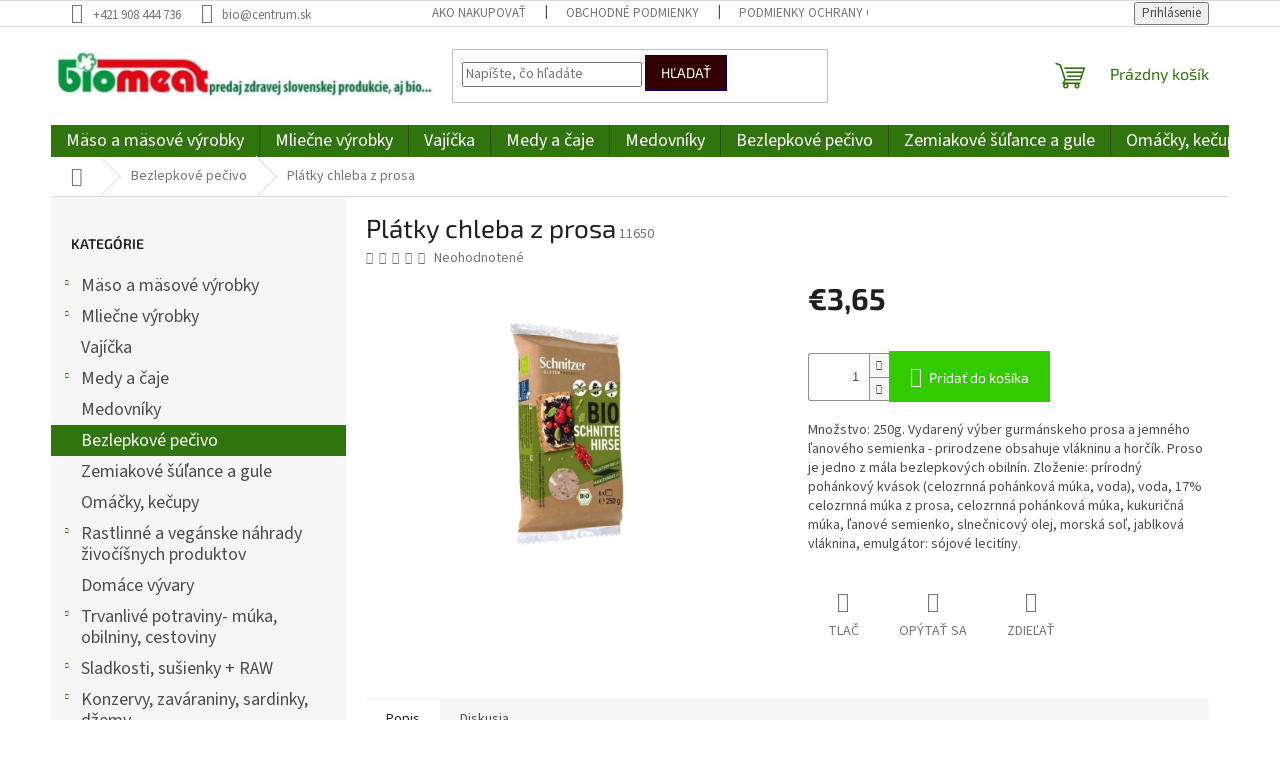

--- FILE ---
content_type: text/html; charset=utf-8
request_url: https://www.biomeat.sk/platky-chleba-z-prosa/
body_size: 23737
content:
<!doctype html><html lang="sk" dir="ltr" class="header-background-light external-fonts-loaded"><head><meta charset="utf-8" /><meta name="viewport" content="width=device-width,initial-scale=1" /><title>Plátky chleba z prosa - Biomeat</title><link rel="preconnect" href="https://cdn.myshoptet.com" /><link rel="dns-prefetch" href="https://cdn.myshoptet.com" /><link rel="preload" href="https://cdn.myshoptet.com/prj/dist/master/cms/libs/jquery/jquery-1.11.3.min.js" as="script" /><link href="https://cdn.myshoptet.com/prj/dist/master/cms/templates/frontend_templates/shared/css/font-face/source-sans-3.css" rel="stylesheet"><link href="https://cdn.myshoptet.com/prj/dist/master/cms/templates/frontend_templates/shared/css/font-face/exo-2.css" rel="stylesheet"><link href="https://cdn.myshoptet.com/prj/dist/master/shop/dist/font-shoptet-11.css.62c94c7785ff2cea73b2.css" rel="stylesheet"><script>
dataLayer = [];
dataLayer.push({'shoptet' : {
    "pageId": 1418,
    "pageType": "productDetail",
    "currency": "EUR",
    "currencyInfo": {
        "decimalSeparator": ",",
        "exchangeRate": 1,
        "priceDecimalPlaces": 2,
        "symbol": "\u20ac",
        "symbolLeft": 1,
        "thousandSeparator": " "
    },
    "language": "sk",
    "projectId": 487081,
    "product": {
        "id": 11650,
        "guid": "25aeb652-c9d2-11ee-b8de-ce639a38b26e",
        "hasVariants": false,
        "codes": [
            {
                "code": 11650,
                "quantity": "> 5",
                "stocks": [
                    {
                        "id": "ext",
                        "quantity": "> 5"
                    }
                ]
            }
        ],
        "code": "11650",
        "name": "Pl\u00e1tky chleba z prosa",
        "appendix": "",
        "weight": 0,
        "currentCategory": "Bezlepkov\u00e9 pe\u010divo",
        "currentCategoryGuid": "3c621fa6-0245-11ee-8bd7-3e5eb9a3f9dd",
        "defaultCategory": "Bezlepkov\u00e9 pe\u010divo",
        "defaultCategoryGuid": "3c621fa6-0245-11ee-8bd7-3e5eb9a3f9dd",
        "currency": "EUR",
        "priceWithVat": 3.6499999999999999
    },
    "stocks": [
        {
            "id": "ext",
            "title": "Sklad",
            "isDeliveryPoint": 0,
            "visibleOnEshop": 1
        }
    ],
    "cartInfo": {
        "id": null,
        "freeShipping": false,
        "freeShippingFrom": null,
        "leftToFreeGift": {
            "formattedPrice": "\u20ac0",
            "priceLeft": 0
        },
        "freeGift": false,
        "leftToFreeShipping": {
            "priceLeft": null,
            "dependOnRegion": null,
            "formattedPrice": null
        },
        "discountCoupon": [],
        "getNoBillingShippingPrice": {
            "withoutVat": 0,
            "vat": 0,
            "withVat": 0
        },
        "cartItems": [],
        "taxMode": "ORDINARY"
    },
    "cart": [],
    "customer": {
        "priceRatio": 1,
        "priceListId": 1,
        "groupId": null,
        "registered": false,
        "mainAccount": false
    }
}});
</script>
<meta property="og:type" content="website"><meta property="og:site_name" content="biomeat.sk"><meta property="og:url" content="https://www.biomeat.sk/platky-chleba-z-prosa/"><meta property="og:title" content="Plátky chleba z prosa - Biomeat"><meta name="author" content="Biomeat"><meta name="web_author" content="Shoptet.sk"><meta name="dcterms.rightsHolder" content="www.biomeat.sk"><meta name="robots" content="index,follow"><meta property="og:image" content="https://cdn.myshoptet.com/usr/www.biomeat.sk/user/shop/big/11650_cbfc1090-b6cc-11ee-adb9-063bdbc6fdf3-platky-chleba-proso.jpg?65ca5f74"><meta property="og:description" content="Plátky chleba z prosa. Množstvo: 250g. Vydarený výber gurmánskeho prosa a jemného ľanového semienka - prirodzene obsahuje vlákninu a horčík. Proso je jedno z mála bezlepkových obilnín. Zloženie: prírodný pohánkový kvások (celozrnná pohánková múka, voda), voda, 17% celozrnná múka z prosa, celozrnná pohánková múka,…"><meta name="description" content="Plátky chleba z prosa. Množstvo: 250g. Vydarený výber gurmánskeho prosa a jemného ľanového semienka - prirodzene obsahuje vlákninu a horčík. Proso je jedno z mála bezlepkových obilnín. Zloženie: prírodný pohánkový kvások (celozrnná pohánková múka, voda), voda, 17% celozrnná múka z prosa, celozrnná pohánková múka,…"><meta property="product:price:amount" content="3.65"><meta property="product:price:currency" content="EUR"><style>:root {--color-primary: #30740D;--color-primary-h: 100;--color-primary-s: 80%;--color-primary-l: 25%;--color-primary-hover: #30740D;--color-primary-hover-h: 100;--color-primary-hover-s: 80%;--color-primary-hover-l: 25%;--color-secondary: #32cb00;--color-secondary-h: 105;--color-secondary-s: 100%;--color-secondary-l: 40%;--color-secondary-hover: #009901;--color-secondary-hover-h: 120;--color-secondary-hover-s: 100%;--color-secondary-hover-l: 30%;--color-tertiary: #330001;--color-tertiary-h: 359;--color-tertiary-s: 100%;--color-tertiary-l: 10%;--color-tertiary-hover: #010066;--color-tertiary-hover-h: 241;--color-tertiary-hover-s: 100%;--color-tertiary-hover-l: 20%;--color-header-background: #ffffff;--template-font: "Source Sans 3";--template-headings-font: "Exo 2";--header-background-url: url("[data-uri]");--cookies-notice-background: #1A1937;--cookies-notice-color: #F8FAFB;--cookies-notice-button-hover: #f5f5f5;--cookies-notice-link-hover: #27263f;--templates-update-management-preview-mode-content: "Náhľad aktualizácií šablóny je aktívny pre váš prehliadač."}</style>
    
    <link href="https://cdn.myshoptet.com/prj/dist/master/shop/dist/main-11.less.5a24dcbbdabfd189c152.css" rel="stylesheet" />
                <link href="https://cdn.myshoptet.com/prj/dist/master/shop/dist/mobile-header-v1-11.less.1ee105d41b5f713c21aa.css" rel="stylesheet" />
    
    <script>var shoptet = shoptet || {};</script>
    <script src="https://cdn.myshoptet.com/prj/dist/master/shop/dist/main-3g-header.js.27c4444ba5dd6be3416d.js"></script>
<!-- User include --><!-- project html code header -->
<style>
@media all and (min-width: 767px) {
  #header .site-name a {
    margin-left: -15px;
    padding-right: 15px;
  }
  
  .navigation-in>ul>li>a:hover,.navigation-in>ul>li.ext.exp>a {
  	padding-left: 16px;
    padding-right: 16px;
  }
  
  .navigation-in>ul>li.ext.exp:first-child>a,
  .navigation-in>ul>li.ext.exp:first-child>a:hover {
  	padding-left: 15px;
  }
}
@media all and (max-width: 767px) {
  #header .site-name img {
  	max-width: 155px;
  }
}

/* hlavne menu - kategorie */
.navigation-in ul li a b,
/* podmenu - podkategorie */
.navigation-in>ul>li.ext>ul, .menu-helper>ul>li.ext>ul {
	font-size: 1.8rem;
}


/* kategorie lave menu */
.box-bg-variant .categories a {
	font-size: 1.8rem;
}

/* produkt nazov */
.products-block.products .p .name {
	font-size: 1.8rem;
  font-weight: normal;
  line-height: 1.2;
}

/* podkategorie v podstranke */
.subcategories li a {
	font-size: 1.7rem;
  line-height: 1;
}

.products-block.products .p .price strong, .products-block.products .p .price span {
	font-size: 25px;
  font-weight: lighter;
  font-family: Calibri, calibri, sans-serif;
}
.products-block.products .p .name {
	border-bottom: 1px #f8f8f8 solid;
  margin-bottom: 15px;
}
.products-block.products .p .ratings-wrapper {
	display: none;
}

.p-detail .availability-value {
	display: none;
}
.navigation-in ul li a {
	padding-left: 15px;
  padding-right: 15px;
}
</style>
<!-- /User include --><link rel="shortcut icon" href="/favicon.ico" type="image/x-icon" /><link rel="canonical" href="https://www.biomeat.sk/platky-chleba-z-prosa/" />    <!-- Global site tag (gtag.js) - Google Analytics -->
    <script async src="https://www.googletagmanager.com/gtag/js?id=UA-178453453-1"></script>
    <script>
        
        window.dataLayer = window.dataLayer || [];
        function gtag(){dataLayer.push(arguments);}
        

        
        gtag('js', new Date());

                gtag('config', 'UA-178453453-1', { 'groups': "UA" });
        
        
        
        
        
        
        
        
                gtag('set', 'currency', 'EUR');

        gtag('event', 'view_item', {
            "send_to": "UA",
            "items": [
                {
                    "id": "11650",
                    "name": "Pl\u00e1tky chleba z prosa",
                    "category": "Bezlepkov\u00e9 pe\u010divo",
                                                            "price": 2.97
                }
            ]
        });
        
        
        
        
        
        
        
        
        
        
        
        
        document.addEventListener('DOMContentLoaded', function() {
            if (typeof shoptet.tracking !== 'undefined') {
                for (var id in shoptet.tracking.bannersList) {
                    gtag('event', 'view_promotion', {
                        "send_to": "UA",
                        "promotions": [
                            {
                                "id": shoptet.tracking.bannersList[id].id,
                                "name": shoptet.tracking.bannersList[id].name,
                                "position": shoptet.tracking.bannersList[id].position
                            }
                        ]
                    });
                }
            }

            shoptet.consent.onAccept(function(agreements) {
                if (agreements.length !== 0) {
                    console.debug('gtag consent accept');
                    var gtagConsentPayload =  {
                        'ad_storage': agreements.includes(shoptet.config.cookiesConsentOptPersonalisation)
                            ? 'granted' : 'denied',
                        'analytics_storage': agreements.includes(shoptet.config.cookiesConsentOptAnalytics)
                            ? 'granted' : 'denied',
                                                                                                'ad_user_data': agreements.includes(shoptet.config.cookiesConsentOptPersonalisation)
                            ? 'granted' : 'denied',
                        'ad_personalization': agreements.includes(shoptet.config.cookiesConsentOptPersonalisation)
                            ? 'granted' : 'denied',
                        };
                    console.debug('update consent data', gtagConsentPayload);
                    gtag('consent', 'update', gtagConsentPayload);
                    dataLayer.push(
                        { 'event': 'update_consent' }
                    );
                }
            });
        });
    </script>
</head><body class="desktop id-1418 in-bezlepkove-pecivo template-11 type-product type-detail multiple-columns-body columns-mobile-2 columns-3 ums_forms_redesign--off ums_a11y_category_page--on ums_discussion_rating_forms--off ums_flags_display_unification--on ums_a11y_login--on mobile-header-version-1"><noscript>
    <style>
        #header {
            padding-top: 0;
            position: relative !important;
            top: 0;
        }
        .header-navigation {
            position: relative !important;
        }
        .overall-wrapper {
            margin: 0 !important;
        }
        body:not(.ready) {
            visibility: visible !important;
        }
    </style>
    <div class="no-javascript">
        <div class="no-javascript__title">Musíte zmeniť nastavenie vášho prehliadača</div>
        <div class="no-javascript__text">Pozrite sa na: <a href="https://www.google.com/support/bin/answer.py?answer=23852">Ako povoliť JavaScript vo vašom prehliadači</a>.</div>
        <div class="no-javascript__text">Ak používate software na blokovanie reklám, možno bude potrebné, aby ste povolili JavaScript z tejto stránky.</div>
        <div class="no-javascript__text">Ďakujeme.</div>
    </div>
</noscript>

        <div id="fb-root"></div>
        <script>
            window.fbAsyncInit = function() {
                FB.init({
                    autoLogAppEvents : true,
                    xfbml            : true,
                    version          : 'v24.0'
                });
            };
        </script>
        <script async defer crossorigin="anonymous" src="https://connect.facebook.net/sk_SK/sdk.js#xfbml=1&version=v24.0"></script><a href="#content" class="skip-link sr-only">Prejsť na obsah</a><div class="overall-wrapper"><div class="user-action"><div class="container">
    <div class="user-action-in">
                    <div id="login" class="user-action-login popup-widget login-widget" role="dialog" aria-labelledby="loginHeading">
        <div class="popup-widget-inner">
                            <h2 id="loginHeading">Prihlásenie k vášmu účtu</h2><div id="customerLogin"><form action="/action/Customer/Login/" method="post" id="formLoginIncluded" class="csrf-enabled formLogin" data-testid="formLogin"><input type="hidden" name="referer" value="" /><div class="form-group"><div class="input-wrapper email js-validated-element-wrapper no-label"><input type="email" name="email" class="form-control" autofocus placeholder="E-mailová adresa (napr. jan@novak.sk)" data-testid="inputEmail" autocomplete="email" required /></div></div><div class="form-group"><div class="input-wrapper password js-validated-element-wrapper no-label"><input type="password" name="password" class="form-control" placeholder="Heslo" data-testid="inputPassword" autocomplete="current-password" required /><span class="no-display">Nemôžete vyplniť toto pole</span><input type="text" name="surname" value="" class="no-display" /></div></div><div class="form-group"><div class="login-wrapper"><button type="submit" class="btn btn-secondary btn-text btn-login" data-testid="buttonSubmit">Prihlásiť sa</button><div class="password-helper"><a href="/registracia/" data-testid="signup" rel="nofollow">Nová registrácia</a><a href="/klient/zabudnute-heslo/" rel="nofollow">Zabudnuté heslo</a></div></div></div></form>
</div>                    </div>
    </div>

                            <div id="cart-widget" class="user-action-cart popup-widget cart-widget loader-wrapper" data-testid="popupCartWidget" role="dialog" aria-hidden="true">
    <div class="popup-widget-inner cart-widget-inner place-cart-here">
        <div class="loader-overlay">
            <div class="loader"></div>
        </div>
    </div>

    <div class="cart-widget-button">
        <a href="/kosik/" class="btn btn-conversion" id="continue-order-button" rel="nofollow" data-testid="buttonNextStep">Pokračovať do košíka</a>
    </div>
</div>
            </div>
</div>
</div><div class="top-navigation-bar" data-testid="topNavigationBar">

    <div class="container">

        <div class="top-navigation-contacts">
            <strong>Zákaznícka podpora:</strong><a href="tel:+421908444736" class="project-phone" aria-label="Zavolať na +421908444736" data-testid="contactboxPhone"><span>+421 908 444 736</span></a><a href="mailto:bio@centrum.sk" class="project-email" data-testid="contactboxEmail"><span>bio@centrum.sk</span></a>        </div>

                            <div class="top-navigation-menu">
                <div class="top-navigation-menu-trigger"></div>
                <ul class="top-navigation-bar-menu">
                                            <li class="top-navigation-menu-item-27">
                            <a href="/ako-nakupovat/">Ako nakupovať</a>
                        </li>
                                            <li class="top-navigation-menu-item-39">
                            <a href="/obchodne-podmienky/">Obchodné podmienky</a>
                        </li>
                                            <li class="top-navigation-menu-item-691">
                            <a href="/podmienky-ochrany-osobnych-udajov/">Podmienky ochrany osobných údajov</a>
                        </li>
                                    </ul>
                <ul class="top-navigation-bar-menu-helper"></ul>
            </div>
        
        <div class="top-navigation-tools">
            <div class="responsive-tools">
                <a href="#" class="toggle-window" data-target="search" aria-label="Hľadať" data-testid="linkSearchIcon"></a>
                                                            <a href="#" class="toggle-window" data-target="login"></a>
                                                    <a href="#" class="toggle-window" data-target="navigation" aria-label="Menu" data-testid="hamburgerMenu"></a>
            </div>
                        <button class="top-nav-button top-nav-button-login toggle-window" type="button" data-target="login" aria-haspopup="dialog" aria-controls="login" aria-expanded="false" data-testid="signin"><span>Prihlásenie</span></button>        </div>

    </div>

</div>
<header id="header"><div class="container navigation-wrapper">
    <div class="header-top">
        <div class="site-name-wrapper">
            <div class="site-name"><a href="/" data-testid="linkWebsiteLogo"><img src="https://cdn.myshoptet.com/usr/www.biomeat.sk/user/logos/biomeat.jpeg" alt="Biomeat" fetchpriority="low" /></a></div>        </div>
        <div class="search" itemscope itemtype="https://schema.org/WebSite">
            <meta itemprop="headline" content="Bezlepkové pečivo"/><meta itemprop="url" content="https://www.biomeat.sk"/><meta itemprop="text" content="Plátky chleba z prosa. Množstvo: 250g.&amp;amp;nbsp;Vydarený výber gurmánskeho prosa a jemného ľanového semienka - prirodzene obsahuje vlákninu a horčík. Proso je jedno z mála bezlepkových obilnín. Zloženie: prírodný pohánkový kvások (celozrnná pohánková múka, voda), voda, 17% celozrnná múka z prosa, celozrnná pohánková..."/>            <form action="/action/ProductSearch/prepareString/" method="post"
    id="formSearchForm" class="search-form compact-form js-search-main"
    itemprop="potentialAction" itemscope itemtype="https://schema.org/SearchAction" data-testid="searchForm">
    <fieldset>
        <meta itemprop="target"
            content="https://www.biomeat.sk/vyhladavanie/?string={string}"/>
        <input type="hidden" name="language" value="sk"/>
        
            
<input
    type="search"
    name="string"
        class="query-input form-control search-input js-search-input"
    placeholder="Napíšte, čo hľadáte"
    autocomplete="off"
    required
    itemprop="query-input"
    aria-label="Vyhľadávanie"
    data-testid="searchInput"
>
            <button type="submit" class="btn btn-default" data-testid="searchBtn">Hľadať</button>
        
    </fieldset>
</form>
        </div>
        <div class="navigation-buttons">
                
    <a href="/kosik/" class="btn btn-icon toggle-window cart-count" data-target="cart" data-hover="true" data-redirect="true" data-testid="headerCart" rel="nofollow" aria-haspopup="dialog" aria-expanded="false" aria-controls="cart-widget">
        
                <span class="sr-only">Nákupný košík</span>
        
            <span class="cart-price visible-lg-inline-block" data-testid="headerCartPrice">
                                    Prázdny košík                            </span>
        
    
            </a>
        </div>
    </div>
    <nav id="navigation" aria-label="Hlavné menu" data-collapsible="true"><div class="navigation-in menu"><ul class="menu-level-1" role="menubar" data-testid="headerMenuItems"><li class="menu-item-756 ext" role="none"><a href="/maso-a-masove-vyrobky/" data-testid="headerMenuItem" role="menuitem" aria-haspopup="true" aria-expanded="false"><b>Mäso a mäsové výrobky</b><span class="submenu-arrow"></span></a><ul class="menu-level-2" aria-label="Mäso a mäsové výrobky" tabindex="-1" role="menu"><li class="menu-item-777" role="none"><a href="/kuracie/" class="menu-image" data-testid="headerMenuItem" tabindex="-1" aria-hidden="true"><img src="data:image/svg+xml,%3Csvg%20width%3D%22140%22%20height%3D%22100%22%20xmlns%3D%22http%3A%2F%2Fwww.w3.org%2F2000%2Fsvg%22%3E%3C%2Fsvg%3E" alt="" aria-hidden="true" width="140" height="100"  data-src="https://cdn.myshoptet.com/usr/www.biomeat.sk/user/categories/thumb/sliepka_cel__.jpg" fetchpriority="low" /></a><div><a href="/kuracie/" data-testid="headerMenuItem" role="menuitem"><span>Kuracie</span></a>
                        </div></li><li class="menu-item-780" role="none"><a href="/morcacie/" class="menu-image" data-testid="headerMenuItem" tabindex="-1" aria-hidden="true"><img src="data:image/svg+xml,%3Csvg%20width%3D%22140%22%20height%3D%22100%22%20xmlns%3D%22http%3A%2F%2Fwww.w3.org%2F2000%2Fsvg%22%3E%3C%2Fsvg%3E" alt="" aria-hidden="true" width="140" height="100"  data-src="https://cdn.myshoptet.com/usr/www.biomeat.sk/user/categories/thumb/farm__rska_morka.jpg" fetchpriority="low" /></a><div><a href="/morcacie/" data-testid="headerMenuItem" role="menuitem"><span>Morčacie</span></a>
                        </div></li><li class="menu-item-909" role="none"><a href="/kralicie/" class="menu-image" data-testid="headerMenuItem" tabindex="-1" aria-hidden="true"><img src="data:image/svg+xml,%3Csvg%20width%3D%22140%22%20height%3D%22100%22%20xmlns%3D%22http%3A%2F%2Fwww.w3.org%2F2000%2Fsvg%22%3E%3C%2Fsvg%3E" alt="" aria-hidden="true" width="140" height="100"  data-src="https://cdn.myshoptet.com/usr/www.biomeat.sk/user/categories/thumb/kralik.jpg" fetchpriority="low" /></a><div><a href="/kralicie/" data-testid="headerMenuItem" role="menuitem"><span>Králičie</span></a>
                        </div></li><li class="menu-item-870 has-third-level" role="none"><a href="/bio-hovadzie/" class="menu-image" data-testid="headerMenuItem" tabindex="-1" aria-hidden="true"><img src="data:image/svg+xml,%3Csvg%20width%3D%22140%22%20height%3D%22100%22%20xmlns%3D%22http%3A%2F%2Fwww.w3.org%2F2000%2Fsvg%22%3E%3C%2Fsvg%3E" alt="" aria-hidden="true" width="140" height="100"  data-src="https://cdn.myshoptet.com/usr/www.biomeat.sk/user/categories/thumb/rostenka_nizka.jpg" fetchpriority="low" /></a><div><a href="/bio-hovadzie/" data-testid="headerMenuItem" role="menuitem"><span>BIO Hovädzie</span></a>
                                                    <ul class="menu-level-3" role="menu">
                                                                    <li class="menu-item-873" role="none">
                                        <a href="/maso-2/" data-testid="headerMenuItem" role="menuitem">
                                            Mäso</a>,                                    </li>
                                                                    <li class="menu-item-1002" role="none">
                                        <a href="/steaky-2/" data-testid="headerMenuItem" role="menuitem">
                                            Steaky</a>                                    </li>
                                                            </ul>
                        </div></li><li class="menu-item-789 has-third-level" role="none"><a href="/bio-telacie/" class="menu-image" data-testid="headerMenuItem" tabindex="-1" aria-hidden="true"><img src="data:image/svg+xml,%3Csvg%20width%3D%22140%22%20height%3D%22100%22%20xmlns%3D%22http%3A%2F%2Fwww.w3.org%2F2000%2Fsvg%22%3E%3C%2Fsvg%3E" alt="" aria-hidden="true" width="140" height="100"  data-src="https://cdn.myshoptet.com/usr/www.biomeat.sk/user/categories/thumb/t_svieckova_nova.jpg" fetchpriority="low" /></a><div><a href="/bio-telacie/" data-testid="headerMenuItem" role="menuitem"><span>BIO Teľacie</span></a>
                                                    <ul class="menu-level-3" role="menu">
                                                                    <li class="menu-item-792" role="none">
                                        <a href="/maso/" data-testid="headerMenuItem" role="menuitem">
                                            Mäso</a>,                                    </li>
                                                                    <li class="menu-item-885" role="none">
                                        <a href="/steaky/" data-testid="headerMenuItem" role="menuitem">
                                            Steaky</a>,                                    </li>
                                                                    <li class="menu-item-999" role="none">
                                        <a href="/kosti-a-vnutornosti/" data-testid="headerMenuItem" role="menuitem">
                                            Kosti a vnútornosti</a>                                    </li>
                                                            </ul>
                        </div></li><li class="menu-item-879" role="none"><a href="/jahnacie/" class="menu-image" data-testid="headerMenuItem" tabindex="-1" aria-hidden="true"><img src="data:image/svg+xml,%3Csvg%20width%3D%22140%22%20height%3D%22100%22%20xmlns%3D%22http%3A%2F%2Fwww.w3.org%2F2000%2Fsvg%22%3E%3C%2Fsvg%3E" alt="" aria-hidden="true" width="140" height="100"  data-src="https://cdn.myshoptet.com/usr/www.biomeat.sk/user/categories/thumb/jahnacie.jpg" fetchpriority="low" /></a><div><a href="/jahnacie/" data-testid="headerMenuItem" role="menuitem"><span>Jahňacie</span></a>
                        </div></li><li class="menu-item-801" role="none"><a href="/kacacie/" class="menu-image" data-testid="headerMenuItem" tabindex="-1" aria-hidden="true"><img src="data:image/svg+xml,%3Csvg%20width%3D%22140%22%20height%3D%22100%22%20xmlns%3D%22http%3A%2F%2Fwww.w3.org%2F2000%2Fsvg%22%3E%3C%2Fsvg%3E" alt="" aria-hidden="true" width="140" height="100"  data-src="https://cdn.myshoptet.com/usr/www.biomeat.sk/user/categories/thumb/ka__ica_vyk__men___bez_pe__ienky_a_drobkami.jpg" fetchpriority="low" /></a><div><a href="/kacacie/" data-testid="headerMenuItem" role="menuitem"><span>Kačacie</span></a>
                        </div></li><li class="menu-item-795" role="none"><a href="/husacie/" class="menu-image" data-testid="headerMenuItem" tabindex="-1" aria-hidden="true"><img src="data:image/svg+xml,%3Csvg%20width%3D%22140%22%20height%3D%22100%22%20xmlns%3D%22http%3A%2F%2Fwww.w3.org%2F2000%2Fsvg%22%3E%3C%2Fsvg%3E" alt="" aria-hidden="true" width="140" height="100"  data-src="https://cdn.myshoptet.com/usr/www.biomeat.sk/user/categories/thumb/hus.jpg" fetchpriority="low" /></a><div><a href="/husacie/" data-testid="headerMenuItem" role="menuitem"><span>Husacie</span></a>
                        </div></li><li class="menu-item-891 has-third-level" role="none"><a href="/divina/" class="menu-image" data-testid="headerMenuItem" tabindex="-1" aria-hidden="true"><img src="data:image/svg+xml,%3Csvg%20width%3D%22140%22%20height%3D%22100%22%20xmlns%3D%22http%3A%2F%2Fwww.w3.org%2F2000%2Fsvg%22%3E%3C%2Fsvg%3E" alt="" aria-hidden="true" width="140" height="100"  data-src="https://cdn.myshoptet.com/usr/www.biomeat.sk/user/categories/thumb/divina.jpg" fetchpriority="low" /></a><div><a href="/divina/" data-testid="headerMenuItem" role="menuitem"><span>Divina</span></a>
                                                    <ul class="menu-level-3" role="menu">
                                                                    <li class="menu-item-894" role="none">
                                        <a href="/muflon/" data-testid="headerMenuItem" role="menuitem">
                                            Muflón</a>,                                    </li>
                                                                    <li class="menu-item-897" role="none">
                                        <a href="/srnec/" data-testid="headerMenuItem" role="menuitem">
                                            Srnec</a>,                                    </li>
                                                                    <li class="menu-item-900" role="none">
                                        <a href="/jelen/" data-testid="headerMenuItem" role="menuitem">
                                            Jeleň</a>,                                    </li>
                                                                    <li class="menu-item-903" role="none">
                                        <a href="/diviak/" data-testid="headerMenuItem" role="menuitem">
                                            Diviak</a>,                                    </li>
                                                                    <li class="menu-item-906" role="none">
                                        <a href="/daniel/" data-testid="headerMenuItem" role="menuitem">
                                            Daniel</a>                                    </li>
                                                            </ul>
                        </div></li><li class="menu-item-786" role="none"><a href="/mangalica/" class="menu-image" data-testid="headerMenuItem" tabindex="-1" aria-hidden="true"><img src="data:image/svg+xml,%3Csvg%20width%3D%22140%22%20height%3D%22100%22%20xmlns%3D%22http%3A%2F%2Fwww.w3.org%2F2000%2Fsvg%22%3E%3C%2Fsvg%3E" alt="" aria-hidden="true" width="140" height="100"  data-src="https://cdn.myshoptet.com/usr/www.biomeat.sk/user/categories/thumb/mangalica.jpg" fetchpriority="low" /></a><div><a href="/mangalica/" data-testid="headerMenuItem" role="menuitem"><span>Mäso z mangalice</span></a>
                        </div></li><li class="menu-item-759 has-third-level" role="none"><a href="/masove-vyrobky/" class="menu-image" data-testid="headerMenuItem" tabindex="-1" aria-hidden="true"><img src="data:image/svg+xml,%3Csvg%20width%3D%22140%22%20height%3D%22100%22%20xmlns%3D%22http%3A%2F%2Fwww.w3.org%2F2000%2Fsvg%22%3E%3C%2Fsvg%3E" alt="" aria-hidden="true" width="140" height="100"  data-src="https://cdn.myshoptet.com/usr/www.biomeat.sk/user/categories/thumb/masove_vyrobky.jpg" fetchpriority="low" /></a><div><a href="/masove-vyrobky/" data-testid="headerMenuItem" role="menuitem"><span>Mäsové výrobky</span></a>
                                                    <ul class="menu-level-3" role="menu">
                                                                    <li class="menu-item-762" role="none">
                                        <a href="/masove-vyrobky-2/" data-testid="headerMenuItem" role="menuitem">
                                            Mäsové výrobky</a>,                                    </li>
                                                                    <li class="menu-item-774" role="none">
                                        <a href="/topene-produkty/" data-testid="headerMenuItem" role="menuitem">
                                            Topené produkty</a>,                                    </li>
                                                                    <li class="menu-item-1472" role="none">
                                        <a href="/pastety/" data-testid="headerMenuItem" role="menuitem">
                                            Paštéty</a>                                    </li>
                                                            </ul>
                        </div></li><li class="menu-item-837" role="none"><a href="/susene-maso/" class="menu-image" data-testid="headerMenuItem" tabindex="-1" aria-hidden="true"><img src="data:image/svg+xml,%3Csvg%20width%3D%22140%22%20height%3D%22100%22%20xmlns%3D%22http%3A%2F%2Fwww.w3.org%2F2000%2Fsvg%22%3E%3C%2Fsvg%3E" alt="" aria-hidden="true" width="140" height="100"  data-src="https://cdn.myshoptet.com/usr/www.biomeat.sk/user/categories/thumb/susene_maso.jpg" fetchpriority="low" /></a><div><a href="/susene-maso/" data-testid="headerMenuItem" role="menuitem"><span>Sušené mäso</span></a>
                        </div></li><li class="menu-item-1281" role="none"><a href="/nahrady-masa/" class="menu-image" data-testid="headerMenuItem" tabindex="-1" aria-hidden="true"><img src="data:image/svg+xml,%3Csvg%20width%3D%22140%22%20height%3D%22100%22%20xmlns%3D%22http%3A%2F%2Fwww.w3.org%2F2000%2Fsvg%22%3E%3C%2Fsvg%3E" alt="" aria-hidden="true" width="140" height="100"  data-src="https://cdn.myshoptet.com/usr/www.biomeat.sk/user/categories/thumb/bez_masa.png" fetchpriority="low" /></a><div><a href="/nahrady-masa/" data-testid="headerMenuItem" role="menuitem"><span>Náhrady mäsa</span></a>
                        </div></li></ul></li>
<li class="menu-item-729 ext" role="none"><a href="/mliecne-vyrobky/" data-testid="headerMenuItem" role="menuitem" aria-haspopup="true" aria-expanded="false"><b>Mliečne výrobky</b><span class="submenu-arrow"></span></a><ul class="menu-level-2" aria-label="Mliečne výrobky" tabindex="-1" role="menu"><li class="menu-item-1197" role="none"><a href="/ovcie/" class="menu-image" data-testid="headerMenuItem" tabindex="-1" aria-hidden="true"><img src="data:image/svg+xml,%3Csvg%20width%3D%22140%22%20height%3D%22100%22%20xmlns%3D%22http%3A%2F%2Fwww.w3.org%2F2000%2Fsvg%22%3E%3C%2Fsvg%3E" alt="" aria-hidden="true" width="140" height="100"  data-src="https://cdn.myshoptet.com/usr/www.biomeat.sk/user/categories/thumb/ovca.png" fetchpriority="low" /></a><div><a href="/ovcie/" data-testid="headerMenuItem" role="menuitem"><span>Ovčie</span></a>
                        </div></li><li class="menu-item-1200" role="none"><a href="/kravske/" class="menu-image" data-testid="headerMenuItem" tabindex="-1" aria-hidden="true"><img src="data:image/svg+xml,%3Csvg%20width%3D%22140%22%20height%3D%22100%22%20xmlns%3D%22http%3A%2F%2Fwww.w3.org%2F2000%2Fsvg%22%3E%3C%2Fsvg%3E" alt="" aria-hidden="true" width="140" height="100"  data-src="https://cdn.myshoptet.com/usr/www.biomeat.sk/user/categories/thumb/krava.png" fetchpriority="low" /></a><div><a href="/kravske/" data-testid="headerMenuItem" role="menuitem"><span>Kravské</span></a>
                        </div></li><li class="menu-item-1203" role="none"><a href="/kozie/" class="menu-image" data-testid="headerMenuItem" tabindex="-1" aria-hidden="true"><img src="data:image/svg+xml,%3Csvg%20width%3D%22140%22%20height%3D%22100%22%20xmlns%3D%22http%3A%2F%2Fwww.w3.org%2F2000%2Fsvg%22%3E%3C%2Fsvg%3E" alt="" aria-hidden="true" width="140" height="100"  data-src="https://cdn.myshoptet.com/usr/www.biomeat.sk/user/categories/thumb/koza.png" fetchpriority="low" /></a><div><a href="/kozie/" data-testid="headerMenuItem" role="menuitem"><span>Kozie</span></a>
                        </div></li></ul></li>
<li class="menu-item-771" role="none"><a href="/vajicka/" data-testid="headerMenuItem" role="menuitem" aria-expanded="false"><b>Vajíčka</b></a></li>
<li class="menu-item-1467 ext" role="none"><a href="/medy-a-caje/" data-testid="headerMenuItem" role="menuitem" aria-haspopup="true" aria-expanded="false"><b>Medy a čaje</b><span class="submenu-arrow"></span></a><ul class="menu-level-2" aria-label="Medy a čaje" tabindex="-1" role="menu"><li class="menu-item-753" role="none"><a href="/med-a-vyrobky-z-medu/" class="menu-image" data-testid="headerMenuItem" tabindex="-1" aria-hidden="true"><img src="data:image/svg+xml,%3Csvg%20width%3D%22140%22%20height%3D%22100%22%20xmlns%3D%22http%3A%2F%2Fwww.w3.org%2F2000%2Fsvg%22%3E%3C%2Fsvg%3E" alt="" aria-hidden="true" width="140" height="100"  data-src="https://cdn.myshoptet.com/usr/www.biomeat.sk/user/categories/thumb/med.jpg" fetchpriority="low" /></a><div><a href="/med-a-vyrobky-z-medu/" data-testid="headerMenuItem" role="menuitem"><span>Med a výrobky z medu</span></a>
                        </div></li><li class="menu-item-1475" role="none"><a href="/manuka-medy-a-vyrobky/" class="menu-image" data-testid="headerMenuItem" tabindex="-1" aria-hidden="true"><img src="data:image/svg+xml,%3Csvg%20width%3D%22140%22%20height%3D%22100%22%20xmlns%3D%22http%3A%2F%2Fwww.w3.org%2F2000%2Fsvg%22%3E%3C%2Fsvg%3E" alt="" aria-hidden="true" width="140" height="100"  data-src="https://cdn.myshoptet.com/usr/www.biomeat.sk/user/categories/thumb/manuka.jpg" fetchpriority="low" /></a><div><a href="/manuka-medy-a-vyrobky/" data-testid="headerMenuItem" role="menuitem"><span>Manuka medy a výrobky</span></a>
                        </div></li><li class="menu-item-951 has-third-level" role="none"><a href="/caje/" class="menu-image" data-testid="headerMenuItem" tabindex="-1" aria-hidden="true"><img src="data:image/svg+xml,%3Csvg%20width%3D%22140%22%20height%3D%22100%22%20xmlns%3D%22http%3A%2F%2Fwww.w3.org%2F2000%2Fsvg%22%3E%3C%2Fsvg%3E" alt="" aria-hidden="true" width="140" height="100"  data-src="https://cdn.myshoptet.com/usr/www.biomeat.sk/user/categories/thumb/caj.png" fetchpriority="low" /></a><div><a href="/caje/" data-testid="headerMenuItem" role="menuitem"><span>Čaje</span></a>
                                                    <ul class="menu-level-3" role="menu">
                                                                    <li class="menu-item-954" role="none">
                                        <a href="/sypane/" data-testid="headerMenuItem" role="menuitem">
                                            Sypané</a>,                                    </li>
                                                                    <li class="menu-item-957" role="none">
                                        <a href="/porciovane/" data-testid="headerMenuItem" role="menuitem">
                                            Porciované</a>                                    </li>
                                                            </ul>
                        </div></li></ul></li>
<li class="menu-item-864" role="none"><a href="/medovniky/" data-testid="headerMenuItem" role="menuitem" aria-expanded="false"><b>Medovníky</b></a></li>
<li class="menu-item-1418" role="none"><a href="/bezlepkove-pecivo/" class="active" data-testid="headerMenuItem" role="menuitem" aria-expanded="false"><b>Bezlepkové pečivo</b></a></li>
<li class="menu-item-1346" role="none"><a href="/zemiakove-sulance-a-gule/" data-testid="headerMenuItem" role="menuitem" aria-expanded="false"><b>Zemiakové šúľance a gule</b></a></li>
<li class="menu-item-1448" role="none"><a href="/omacky--kecupy-2/" data-testid="headerMenuItem" role="menuitem" aria-expanded="false"><b>Omáčky, kečupy</b></a></li>
<li class="menu-item-765 ext" role="none"><a href="/rastlinne-veganske-nahrady/" data-testid="headerMenuItem" role="menuitem" aria-haspopup="true" aria-expanded="false"><b>Rastlinné a vegánske náhrady živočíšnych produktov</b><span class="submenu-arrow"></span></a><ul class="menu-level-2" aria-label="Rastlinné a vegánske náhrady živočíšnych produktov" tabindex="-1" role="menu"><li class="menu-item-1442" role="none"><a href="/maso-3/" class="menu-image" data-testid="headerMenuItem" tabindex="-1" aria-hidden="true"><img src="data:image/svg+xml,%3Csvg%20width%3D%22140%22%20height%3D%22100%22%20xmlns%3D%22http%3A%2F%2Fwww.w3.org%2F2000%2Fsvg%22%3E%3C%2Fsvg%3E" alt="" aria-hidden="true" width="140" height="100"  data-src="https://cdn.myshoptet.com/prj/dist/master/cms/templates/frontend_templates/00/img/folder.svg" fetchpriority="low" /></a><div><a href="/maso-3/" data-testid="headerMenuItem" role="menuitem"><span>Mäso</span></a>
                        </div></li><li class="menu-item-963" role="none"><a href="/mlieka-a-smotany/" class="menu-image" data-testid="headerMenuItem" tabindex="-1" aria-hidden="true"><img src="data:image/svg+xml,%3Csvg%20width%3D%22140%22%20height%3D%22100%22%20xmlns%3D%22http%3A%2F%2Fwww.w3.org%2F2000%2Fsvg%22%3E%3C%2Fsvg%3E" alt="" aria-hidden="true" width="140" height="100"  data-src="https://cdn.myshoptet.com/usr/www.biomeat.sk/user/categories/thumb/provamel.jpg" fetchpriority="low" /></a><div><a href="/mlieka-a-smotany/" data-testid="headerMenuItem" role="menuitem"><span>Mlieka a smotany</span></a>
                        </div></li><li class="menu-item-768" role="none"><a href="/jogurty--maslo--natierky/" class="menu-image" data-testid="headerMenuItem" tabindex="-1" aria-hidden="true"><img src="data:image/svg+xml,%3Csvg%20width%3D%22140%22%20height%3D%22100%22%20xmlns%3D%22http%3A%2F%2Fwww.w3.org%2F2000%2Fsvg%22%3E%3C%2Fsvg%3E" alt="" aria-hidden="true" width="140" height="100"  data-src="https://cdn.myshoptet.com/usr/www.biomeat.sk/user/categories/thumb/jogurty_bez_mlieka.jpg" fetchpriority="low" /></a><div><a href="/jogurty--maslo--natierky/" data-testid="headerMenuItem" role="menuitem"><span>Jogurty, maslo, nátierky</span></a>
                        </div></li><li class="menu-item-1296" role="none"><a href="/vajicka-2/" class="menu-image" data-testid="headerMenuItem" tabindex="-1" aria-hidden="true"><img src="data:image/svg+xml,%3Csvg%20width%3D%22140%22%20height%3D%22100%22%20xmlns%3D%22http%3A%2F%2Fwww.w3.org%2F2000%2Fsvg%22%3E%3C%2Fsvg%3E" alt="" aria-hidden="true" width="140" height="100"  data-src="https://cdn.myshoptet.com/usr/www.biomeat.sk/user/categories/thumb/vajcia_sladke.jpg" fetchpriority="low" /></a><div><a href="/vajicka-2/" data-testid="headerMenuItem" role="menuitem"><span>Vajíčka</span></a>
                        </div></li></ul></li>
<li class="menu-item-1409" role="none"><a href="/domace-vyvary/" data-testid="headerMenuItem" role="menuitem" aria-expanded="false"><b>Domáce vývary</b></a></li>
<li class="menu-item-822 ext" role="none"><a href="/trvanlive-potraviny-muka--obilniny--cestoviny/" data-testid="headerMenuItem" role="menuitem" aria-haspopup="true" aria-expanded="false"><b>Trvanlivé potraviny- múka, obilniny, cestoviny</b><span class="submenu-arrow"></span></a><ul class="menu-level-2" aria-label="Trvanlivé potraviny- múka, obilniny, cestoviny" tabindex="-1" role="menu"><li class="menu-item-849" role="none"><a href="/ryza/" class="menu-image" data-testid="headerMenuItem" tabindex="-1" aria-hidden="true"><img src="data:image/svg+xml,%3Csvg%20width%3D%22140%22%20height%3D%22100%22%20xmlns%3D%22http%3A%2F%2Fwww.w3.org%2F2000%2Fsvg%22%3E%3C%2Fsvg%3E" alt="" aria-hidden="true" width="140" height="100"  data-src="https://cdn.myshoptet.com/usr/www.biomeat.sk/user/categories/thumb/ryza.jpg" fetchpriority="low" /></a><div><a href="/ryza/" data-testid="headerMenuItem" role="menuitem"><span>Ryža</span></a>
                        </div></li><li class="menu-item-852" role="none"><a href="/muka/" class="menu-image" data-testid="headerMenuItem" tabindex="-1" aria-hidden="true"><img src="data:image/svg+xml,%3Csvg%20width%3D%22140%22%20height%3D%22100%22%20xmlns%3D%22http%3A%2F%2Fwww.w3.org%2F2000%2Fsvg%22%3E%3C%2Fsvg%3E" alt="" aria-hidden="true" width="140" height="100"  data-src="https://cdn.myshoptet.com/usr/www.biomeat.sk/user/categories/thumb/muka.jpg" fetchpriority="low" /></a><div><a href="/muka/" data-testid="headerMenuItem" role="menuitem"><span>Múka</span></a>
                        </div></li><li class="menu-item-1451" role="none"><a href="/struhanka/" class="menu-image" data-testid="headerMenuItem" tabindex="-1" aria-hidden="true"><img src="data:image/svg+xml,%3Csvg%20width%3D%22140%22%20height%3D%22100%22%20xmlns%3D%22http%3A%2F%2Fwww.w3.org%2F2000%2Fsvg%22%3E%3C%2Fsvg%3E" alt="" aria-hidden="true" width="140" height="100"  data-src="https://cdn.myshoptet.com/prj/dist/master/cms/templates/frontend_templates/00/img/folder.svg" fetchpriority="low" /></a><div><a href="/struhanka/" data-testid="headerMenuItem" role="menuitem"><span>Strúhanka</span></a>
                        </div></li><li class="menu-item-831 has-third-level" role="none"><a href="/cestoviny/" class="menu-image" data-testid="headerMenuItem" tabindex="-1" aria-hidden="true"><img src="data:image/svg+xml,%3Csvg%20width%3D%22140%22%20height%3D%22100%22%20xmlns%3D%22http%3A%2F%2Fwww.w3.org%2F2000%2Fsvg%22%3E%3C%2Fsvg%3E" alt="" aria-hidden="true" width="140" height="100"  data-src="https://cdn.myshoptet.com/usr/www.biomeat.sk/user/categories/thumb/cestoviny.jpg" fetchpriority="low" /></a><div><a href="/cestoviny/" data-testid="headerMenuItem" role="menuitem"><span>Cestoviny</span></a>
                                                    <ul class="menu-level-3" role="menu">
                                                                    <li class="menu-item-1236" role="none">
                                        <a href="/psenicne/" data-testid="headerMenuItem" role="menuitem">
                                            Pšeničné</a>,                                    </li>
                                                                    <li class="menu-item-1233" role="none">
                                        <a href="/kukuricne/" data-testid="headerMenuItem" role="menuitem">
                                            Kukuričné</a>,                                    </li>
                                                                    <li class="menu-item-1242" role="none">
                                        <a href="/ryzove/" data-testid="headerMenuItem" role="menuitem">
                                            Ryžové</a>,                                    </li>
                                                                    <li class="menu-item-1224" role="none">
                                        <a href="/vajecne/" data-testid="headerMenuItem" role="menuitem">
                                            Vaječné</a>,                                    </li>
                                                                    <li class="menu-item-1227" role="none">
                                        <a href="/spaldove/" data-testid="headerMenuItem" role="menuitem">
                                            Špaldové</a>,                                    </li>
                                                                    <li class="menu-item-1230" role="none">
                                        <a href="/pohankove/" data-testid="headerMenuItem" role="menuitem">
                                            Pohánkové</a>,                                    </li>
                                                                    <li class="menu-item-1239" role="none">
                                        <a href="/bezlepkove-produkty-2/" data-testid="headerMenuItem" role="menuitem">
                                            Bezlepkové produkty</a>                                    </li>
                                                            </ul>
                        </div></li><li class="menu-item-846" role="none"><a href="/strukoviny/" class="menu-image" data-testid="headerMenuItem" tabindex="-1" aria-hidden="true"><img src="data:image/svg+xml,%3Csvg%20width%3D%22140%22%20height%3D%22100%22%20xmlns%3D%22http%3A%2F%2Fwww.w3.org%2F2000%2Fsvg%22%3E%3C%2Fsvg%3E" alt="" aria-hidden="true" width="140" height="100"  data-src="https://cdn.myshoptet.com/usr/www.biomeat.sk/user/categories/thumb/strukoviny.jpg" fetchpriority="low" /></a><div><a href="/strukoviny/" data-testid="headerMenuItem" role="menuitem"><span>Strukoviny</span></a>
                        </div></li><li class="menu-item-825 has-third-level" role="none"><a href="/vlocky--kase--krupica-2/" class="menu-image" data-testid="headerMenuItem" tabindex="-1" aria-hidden="true"><img src="data:image/svg+xml,%3Csvg%20width%3D%22140%22%20height%3D%22100%22%20xmlns%3D%22http%3A%2F%2Fwww.w3.org%2F2000%2Fsvg%22%3E%3C%2Fsvg%3E" alt="" aria-hidden="true" width="140" height="100"  data-src="https://cdn.myshoptet.com/usr/www.biomeat.sk/user/categories/thumb/kase.jpg" fetchpriority="low" /></a><div><a href="/vlocky--kase--krupica-2/" data-testid="headerMenuItem" role="menuitem"><span>Vločky, kaše, krupica</span></a>
                                                    <ul class="menu-level-3" role="menu">
                                                                    <li class="menu-item-1221" role="none">
                                        <a href="/bezlepkove-produkty/" data-testid="headerMenuItem" role="menuitem">
                                            Bezlepkové produkty</a>                                    </li>
                                                            </ul>
                        </div></li><li class="menu-item-1251" role="none"><a href="/obilniny/" class="menu-image" data-testid="headerMenuItem" tabindex="-1" aria-hidden="true"><img src="data:image/svg+xml,%3Csvg%20width%3D%22140%22%20height%3D%22100%22%20xmlns%3D%22http%3A%2F%2Fwww.w3.org%2F2000%2Fsvg%22%3E%3C%2Fsvg%3E" alt="" aria-hidden="true" width="140" height="100"  data-src="https://cdn.myshoptet.com/usr/www.biomeat.sk/user/categories/thumb/kuskus.jpg" fetchpriority="low" /></a><div><a href="/obilniny/" data-testid="headerMenuItem" role="menuitem"><span>Obilniny</span></a>
                        </div></li><li class="menu-item-828 has-third-level" role="none"><a href="/doplnky-na-varenie-a-pecenie/" class="menu-image" data-testid="headerMenuItem" tabindex="-1" aria-hidden="true"><img src="data:image/svg+xml,%3Csvg%20width%3D%22140%22%20height%3D%22100%22%20xmlns%3D%22http%3A%2F%2Fwww.w3.org%2F2000%2Fsvg%22%3E%3C%2Fsvg%3E" alt="" aria-hidden="true" width="140" height="100"  data-src="https://cdn.myshoptet.com/usr/www.biomeat.sk/user/categories/thumb/polotovary.jpg" fetchpriority="low" /></a><div><a href="/doplnky-na-varenie-a-pecenie/" data-testid="headerMenuItem" role="menuitem"><span>Doplnky na varenie a pečenie</span></a>
                                                    <ul class="menu-level-3" role="menu">
                                                                    <li class="menu-item-1461" role="none">
                                        <a href="/medy/" data-testid="headerMenuItem" role="menuitem">
                                            MEDY</a>                                    </li>
                                                            </ul>
                        </div></li><li class="menu-item-1481" role="none"><a href="/proteinove-cestoviny-a-ryza/" class="menu-image" data-testid="headerMenuItem" tabindex="-1" aria-hidden="true"><img src="data:image/svg+xml,%3Csvg%20width%3D%22140%22%20height%3D%22100%22%20xmlns%3D%22http%3A%2F%2Fwww.w3.org%2F2000%2Fsvg%22%3E%3C%2Fsvg%3E" alt="" aria-hidden="true" width="140" height="100"  data-src="https://cdn.myshoptet.com/prj/dist/master/cms/templates/frontend_templates/00/img/folder.svg" fetchpriority="low" /></a><div><a href="/proteinove-cestoviny-a-ryza/" data-testid="headerMenuItem" role="menuitem"><span>Proteínové cestoviny, ryža</span></a>
                        </div></li></ul></li>
<li class="menu-item-708 ext" role="none"><a href="/sladkosti--susienky-raw/" data-testid="headerMenuItem" role="menuitem" aria-haspopup="true" aria-expanded="false"><b>Sladkosti, sušienky + RAW</b><span class="submenu-arrow"></span></a><ul class="menu-level-2" aria-label="Sladkosti, sušienky + RAW" tabindex="-1" role="menu"><li class="menu-item-1167" role="none"><a href="/pre-deti/" class="menu-image" data-testid="headerMenuItem" tabindex="-1" aria-hidden="true"><img src="data:image/svg+xml,%3Csvg%20width%3D%22140%22%20height%3D%22100%22%20xmlns%3D%22http%3A%2F%2Fwww.w3.org%2F2000%2Fsvg%22%3E%3C%2Fsvg%3E" alt="" aria-hidden="true" width="140" height="100"  data-src="https://cdn.myshoptet.com/usr/www.biomeat.sk/user/categories/thumb/_mg_4352.jpg" fetchpriority="low" /></a><div><a href="/pre-deti/" data-testid="headerMenuItem" role="menuitem"><span>Pre deti</span></a>
                        </div></li><li class="menu-item-711 has-third-level" role="none"><a href="/cokolada/" class="menu-image" data-testid="headerMenuItem" tabindex="-1" aria-hidden="true"><img src="data:image/svg+xml,%3Csvg%20width%3D%22140%22%20height%3D%22100%22%20xmlns%3D%22http%3A%2F%2Fwww.w3.org%2F2000%2Fsvg%22%3E%3C%2Fsvg%3E" alt="" aria-hidden="true" width="140" height="100"  data-src="https://cdn.myshoptet.com/usr/www.biomeat.sk/user/categories/thumb/cokolada.jpg" fetchpriority="low" /></a><div><a href="/cokolada/" data-testid="headerMenuItem" role="menuitem"><span>Čokoláda</span></a>
                                                    <ul class="menu-level-3" role="menu">
                                                                    <li class="menu-item-1487" role="none">
                                        <a href="/susienky/" data-testid="headerMenuItem" role="menuitem">
                                            Sušienky</a>                                    </li>
                                                            </ul>
                        </div></li><li class="menu-item-783" role="none"><a href="/raw-protein-tycinky/" class="menu-image" data-testid="headerMenuItem" tabindex="-1" aria-hidden="true"><img src="data:image/svg+xml,%3Csvg%20width%3D%22140%22%20height%3D%22100%22%20xmlns%3D%22http%3A%2F%2Fwww.w3.org%2F2000%2Fsvg%22%3E%3C%2Fsvg%3E" alt="" aria-hidden="true" width="140" height="100"  data-src="https://cdn.myshoptet.com/usr/www.biomeat.sk/user/categories/thumb/fit.jpg" fetchpriority="low" /></a><div><a href="/raw-protein-tycinky/" data-testid="headerMenuItem" role="menuitem"><span>Raw + Protein tyčinky</span></a>
                        </div></li></ul></li>
<li class="menu-item-813 ext" role="none"><a href="/konzervy--zavaraniny--sardinky--dzemy/" data-testid="headerMenuItem" role="menuitem" aria-haspopup="true" aria-expanded="false"><b>Konzervy, zaváraniny, sardinky, džemy</b><span class="submenu-arrow"></span></a><ul class="menu-level-2" aria-label="Konzervy, zaváraniny, sardinky, džemy" tabindex="-1" role="menu"><li class="menu-item-816" role="none"><a href="/konzervy--zavaraniny/" class="menu-image" data-testid="headerMenuItem" tabindex="-1" aria-hidden="true"><img src="data:image/svg+xml,%3Csvg%20width%3D%22140%22%20height%3D%22100%22%20xmlns%3D%22http%3A%2F%2Fwww.w3.org%2F2000%2Fsvg%22%3E%3C%2Fsvg%3E" alt="" aria-hidden="true" width="140" height="100"  data-src="https://cdn.myshoptet.com/usr/www.biomeat.sk/user/categories/thumb/_mg_4394-1.jpg" fetchpriority="low" /></a><div><a href="/konzervy--zavaraniny/" data-testid="headerMenuItem" role="menuitem"><span>Konzervy, zaváraniny</span></a>
                        </div></li><li class="menu-item-840" role="none"><a href="/sardinky/" class="menu-image" data-testid="headerMenuItem" tabindex="-1" aria-hidden="true"><img src="data:image/svg+xml,%3Csvg%20width%3D%22140%22%20height%3D%22100%22%20xmlns%3D%22http%3A%2F%2Fwww.w3.org%2F2000%2Fsvg%22%3E%3C%2Fsvg%3E" alt="" aria-hidden="true" width="140" height="100"  data-src="https://cdn.myshoptet.com/usr/www.biomeat.sk/user/categories/thumb/tuniak_natural.jpg" fetchpriority="low" /></a><div><a href="/sardinky/" data-testid="headerMenuItem" role="menuitem"><span>Sardinky</span></a>
                        </div></li><li class="menu-item-1194" role="none"><a href="/dzemy/" class="menu-image" data-testid="headerMenuItem" tabindex="-1" aria-hidden="true"><img src="data:image/svg+xml,%3Csvg%20width%3D%22140%22%20height%3D%22100%22%20xmlns%3D%22http%3A%2F%2Fwww.w3.org%2F2000%2Fsvg%22%3E%3C%2Fsvg%3E" alt="" aria-hidden="true" width="140" height="100"  data-src="https://cdn.myshoptet.com/usr/www.biomeat.sk/user/categories/thumb/_mg_6354-1.jpg" fetchpriority="low" /></a><div><a href="/dzemy/" data-testid="headerMenuItem" role="menuitem"><span>Džemy</span></a>
                        </div></li><li class="menu-item-1275" role="none"><a href="/zeleninove-natierky/" class="menu-image" data-testid="headerMenuItem" tabindex="-1" aria-hidden="true"><img src="data:image/svg+xml,%3Csvg%20width%3D%22140%22%20height%3D%22100%22%20xmlns%3D%22http%3A%2F%2Fwww.w3.org%2F2000%2Fsvg%22%3E%3C%2Fsvg%3E" alt="" aria-hidden="true" width="140" height="100"  data-src="https://cdn.myshoptet.com/usr/www.biomeat.sk/user/categories/thumb/figova_natierka.jpg" fetchpriority="low" /></a><div><a href="/zeleninove-natierky/" data-testid="headerMenuItem" role="menuitem"><span>Zeleninové nátierky</span></a>
                        </div></li><li class="menu-item-1457" role="none"><a href="/omacky--kecupy-3/" class="menu-image" data-testid="headerMenuItem" tabindex="-1" aria-hidden="true"><img src="data:image/svg+xml,%3Csvg%20width%3D%22140%22%20height%3D%22100%22%20xmlns%3D%22http%3A%2F%2Fwww.w3.org%2F2000%2Fsvg%22%3E%3C%2Fsvg%3E" alt="" aria-hidden="true" width="140" height="100"  data-src="https://cdn.myshoptet.com/prj/dist/master/cms/templates/frontend_templates/00/img/folder.svg" fetchpriority="low" /></a><div><a href="/omacky--kecupy-3/" data-testid="headerMenuItem" role="menuitem"><span>Omáčky, kečupy</span></a>
                        </div></li></ul></li>
<li class="menu-item-804 ext" role="none"><a href="/orechy--susene-plody--semiacka/" data-testid="headerMenuItem" role="menuitem" aria-haspopup="true" aria-expanded="false"><b>Orechy, sušené plody, semiačka</b><span class="submenu-arrow"></span></a><ul class="menu-level-2" aria-label="Orechy, sušené plody, semiačka" tabindex="-1" role="menu"><li class="menu-item-984" role="none"><a href="/susene-ovocie--orechy/" class="menu-image" data-testid="headerMenuItem" tabindex="-1" aria-hidden="true"><img src="data:image/svg+xml,%3Csvg%20width%3D%22140%22%20height%3D%22100%22%20xmlns%3D%22http%3A%2F%2Fwww.w3.org%2F2000%2Fsvg%22%3E%3C%2Fsvg%3E" alt="" aria-hidden="true" width="140" height="100"  data-src="https://cdn.myshoptet.com/usr/www.biomeat.sk/user/categories/thumb/susene.jpg" fetchpriority="low" /></a><div><a href="/susene-ovocie--orechy/" data-testid="headerMenuItem" role="menuitem"><span>Sušené ovocie, orechy</span></a>
                        </div></li><li class="menu-item-1436" role="none"><a href="/semiacka/" class="menu-image" data-testid="headerMenuItem" tabindex="-1" aria-hidden="true"><img src="data:image/svg+xml,%3Csvg%20width%3D%22140%22%20height%3D%22100%22%20xmlns%3D%22http%3A%2F%2Fwww.w3.org%2F2000%2Fsvg%22%3E%3C%2Fsvg%3E" alt="" aria-hidden="true" width="140" height="100"  data-src="https://cdn.myshoptet.com/prj/dist/master/cms/templates/frontend_templates/00/img/folder.svg" fetchpriority="low" /></a><div><a href="/semiacka/" data-testid="headerMenuItem" role="menuitem"><span>Semiačka</span></a>
                        </div></li><li class="menu-item-1245" role="none"><a href="/hriby/" class="menu-image" data-testid="headerMenuItem" tabindex="-1" aria-hidden="true"><img src="data:image/svg+xml,%3Csvg%20width%3D%22140%22%20height%3D%22100%22%20xmlns%3D%22http%3A%2F%2Fwww.w3.org%2F2000%2Fsvg%22%3E%3C%2Fsvg%3E" alt="" aria-hidden="true" width="140" height="100"  data-src="https://cdn.myshoptet.com/usr/www.biomeat.sk/user/categories/thumb/hriby.png" fetchpriority="low" /></a><div><a href="/hriby/" data-testid="headerMenuItem" role="menuitem"><span>Hríby</span></a>
                        </div></li></ul></li>
<li class="menu-item-1439" role="none"><a href="/orechove-kremy-a-natierky/" data-testid="headerMenuItem" role="menuitem" aria-expanded="false"><b>Orechové krémy a nátierky</b></a></li>
<li class="menu-item-876 ext" role="none"><a href="/oleje--ocot-2/" data-testid="headerMenuItem" role="menuitem" aria-haspopup="true" aria-expanded="false"><b>Oleje, ocot</b><span class="submenu-arrow"></span></a><ul class="menu-level-2" aria-label="Oleje, ocot" tabindex="-1" role="menu"><li class="menu-item-1185" role="none"><a href="/oleje/" class="menu-image" data-testid="headerMenuItem" tabindex="-1" aria-hidden="true"><img src="data:image/svg+xml,%3Csvg%20width%3D%22140%22%20height%3D%22100%22%20xmlns%3D%22http%3A%2F%2Fwww.w3.org%2F2000%2Fsvg%22%3E%3C%2Fsvg%3E" alt="" aria-hidden="true" width="140" height="100"  data-src="https://cdn.myshoptet.com/usr/www.biomeat.sk/user/categories/thumb/_mg_4249-1.jpg" fetchpriority="low" /></a><div><a href="/oleje/" data-testid="headerMenuItem" role="menuitem"><span>Oleje</span></a>
                        </div></li><li class="menu-item-1188" role="none"><a href="/ocot/" class="menu-image" data-testid="headerMenuItem" tabindex="-1" aria-hidden="true"><img src="data:image/svg+xml,%3Csvg%20width%3D%22140%22%20height%3D%22100%22%20xmlns%3D%22http%3A%2F%2Fwww.w3.org%2F2000%2Fsvg%22%3E%3C%2Fsvg%3E" alt="" aria-hidden="true" width="140" height="100"  data-src="https://cdn.myshoptet.com/usr/www.biomeat.sk/user/categories/thumb/_mg_4486-1.jpg" fetchpriority="low" /></a><div><a href="/ocot/" data-testid="headerMenuItem" role="menuitem"><span>Ocot</span></a>
                        </div></li></ul></li>
<li class="menu-item-1427 ext" role="none"><a href="/stavy--sirupy/" data-testid="headerMenuItem" role="menuitem" aria-haspopup="true" aria-expanded="false"><b>Šťavy, sirupy</b><span class="submenu-arrow"></span></a><ul class="menu-level-2" aria-label="Šťavy, sirupy" tabindex="-1" role="menu"><li class="menu-item-1430" role="none"><a href="/stavy-2/" class="menu-image" data-testid="headerMenuItem" tabindex="-1" aria-hidden="true"><img src="data:image/svg+xml,%3Csvg%20width%3D%22140%22%20height%3D%22100%22%20xmlns%3D%22http%3A%2F%2Fwww.w3.org%2F2000%2Fsvg%22%3E%3C%2Fsvg%3E" alt="" aria-hidden="true" width="140" height="100"  data-src="https://cdn.myshoptet.com/prj/dist/master/cms/templates/frontend_templates/00/img/folder.svg" fetchpriority="low" /></a><div><a href="/stavy-2/" data-testid="headerMenuItem" role="menuitem"><span>Šťavy</span></a>
                        </div></li><li class="menu-item-1433 has-third-level" role="none"><a href="/sirupy-2/" class="menu-image" data-testid="headerMenuItem" tabindex="-1" aria-hidden="true"><img src="data:image/svg+xml,%3Csvg%20width%3D%22140%22%20height%3D%22100%22%20xmlns%3D%22http%3A%2F%2Fwww.w3.org%2F2000%2Fsvg%22%3E%3C%2Fsvg%3E" alt="" aria-hidden="true" width="140" height="100"  data-src="https://cdn.myshoptet.com/prj/dist/master/cms/templates/frontend_templates/00/img/folder.svg" fetchpriority="low" /></a><div><a href="/sirupy-2/" data-testid="headerMenuItem" role="menuitem"><span>Sirupy</span></a>
                                                    <ul class="menu-level-3" role="menu">
                                                                    <li class="menu-item-1269" role="none">
                                        <a href="/sirupy-s-trstinovym-cukrom/" data-testid="headerMenuItem" role="menuitem">
                                            Sirupy s trstinovým cukrom</a>,                                    </li>
                                                                    <li class="menu-item-1266" role="none">
                                        <a href="/sirupy-bez-pridaneho-cukru/" data-testid="headerMenuItem" role="menuitem">
                                            Sirupy bez pridaného cukru</a>                                    </li>
                                                            </ul>
                        </div></li></ul></li>
<li class="menu-item-1478" role="none"><a href="/kava--kakao/" data-testid="headerMenuItem" role="menuitem" aria-expanded="false"><b>Káva, kakao</b></a></li>
<li class="menu-item-1394" role="none"><a href="/azijska-kuchyna/" data-testid="headerMenuItem" role="menuitem" aria-expanded="false"><b>Ázijská kuchyňa</b></a></li>
<li class="menu-item-744" role="none"><a href="/doplnky-vyzivy/" data-testid="headerMenuItem" role="menuitem" aria-expanded="false"><b>Doplnky výživy</b></a></li>
<li class="menu-item-1415" role="none"><a href="/zmrzlina--vegan/" data-testid="headerMenuItem" role="menuitem" aria-expanded="false"><b>Zmrzlina (VEGAN)</b></a></li>
<li class="menu-item-747 ext" role="none"><a href="/sol--cukor--korenie--doplnky-na-varenie-a-pecenie/" data-testid="headerMenuItem" role="menuitem" aria-haspopup="true" aria-expanded="false"><b>Soľ, cukor, korenie, doplnky na varenie a pečenie</b><span class="submenu-arrow"></span></a><ul class="menu-level-2" aria-label="Soľ, cukor, korenie, doplnky na varenie a pečenie" tabindex="-1" role="menu"><li class="menu-item-1257 has-third-level" role="none"><a href="/sladidla-2/" class="menu-image" data-testid="headerMenuItem" tabindex="-1" aria-hidden="true"><img src="data:image/svg+xml,%3Csvg%20width%3D%22140%22%20height%3D%22100%22%20xmlns%3D%22http%3A%2F%2Fwww.w3.org%2F2000%2Fsvg%22%3E%3C%2Fsvg%3E" alt="" aria-hidden="true" width="140" height="100"  data-src="https://cdn.myshoptet.com/usr/www.biomeat.sk/user/categories/thumb/e8a834a6-472b-11ed-9b8a-8a43b76c6dfc_cukor_trstinovy.jpeg" fetchpriority="low" /></a><div><a href="/sladidla-2/" data-testid="headerMenuItem" role="menuitem"><span>Sladidlá</span></a>
                                                    <ul class="menu-level-3" role="menu">
                                                                    <li class="menu-item-924" role="none">
                                        <a href="/cukor/" data-testid="headerMenuItem" role="menuitem">
                                            Cukor</a>,                                    </li>
                                                                    <li class="menu-item-933" role="none">
                                        <a href="/sirupy-na-sladenie/" data-testid="headerMenuItem" role="menuitem">
                                            Sirupy na sladenie</a>                                    </li>
                                                            </ul>
                        </div></li><li class="menu-item-855" role="none"><a href="/sol/" class="menu-image" data-testid="headerMenuItem" tabindex="-1" aria-hidden="true"><img src="data:image/svg+xml,%3Csvg%20width%3D%22140%22%20height%3D%22100%22%20xmlns%3D%22http%3A%2F%2Fwww.w3.org%2F2000%2Fsvg%22%3E%3C%2Fsvg%3E" alt="" aria-hidden="true" width="140" height="100"  data-src="https://cdn.myshoptet.com/usr/www.biomeat.sk/user/categories/thumb/sol.jpg" fetchpriority="low" /></a><div><a href="/sol/" data-testid="headerMenuItem" role="menuitem"><span>Soľ</span></a>
                        </div></li><li class="menu-item-915 has-third-level" role="none"><a href="/korenie/" class="menu-image" data-testid="headerMenuItem" tabindex="-1" aria-hidden="true"><img src="data:image/svg+xml,%3Csvg%20width%3D%22140%22%20height%3D%22100%22%20xmlns%3D%22http%3A%2F%2Fwww.w3.org%2F2000%2Fsvg%22%3E%3C%2Fsvg%3E" alt="" aria-hidden="true" width="140" height="100"  data-src="https://cdn.myshoptet.com/usr/www.biomeat.sk/user/categories/thumb/korenie.jpg" fetchpriority="low" /></a><div><a href="/korenie/" data-testid="headerMenuItem" role="menuitem"><span>Korenie</span></a>
                                                    <ul class="menu-level-3" role="menu">
                                                                    <li class="menu-item-918" role="none">
                                        <a href="/jednodruhove/" data-testid="headerMenuItem" role="menuitem">
                                            Jednodruhové</a>,                                    </li>
                                                                    <li class="menu-item-921" role="none">
                                        <a href="/zmesy/" data-testid="headerMenuItem" role="menuitem">
                                            Zmesy</a>                                    </li>
                                                            </ul>
                        </div></li><li class="menu-item-1445" role="none"><a href="/doplnky-na-varenie-a-pecenie-3/" class="menu-image" data-testid="headerMenuItem" tabindex="-1" aria-hidden="true"><img src="data:image/svg+xml,%3Csvg%20width%3D%22140%22%20height%3D%22100%22%20xmlns%3D%22http%3A%2F%2Fwww.w3.org%2F2000%2Fsvg%22%3E%3C%2Fsvg%3E" alt="" aria-hidden="true" width="140" height="100"  data-src="https://cdn.myshoptet.com/prj/dist/master/cms/templates/frontend_templates/00/img/folder.svg" fetchpriority="low" /></a><div><a href="/doplnky-na-varenie-a-pecenie-3/" data-testid="headerMenuItem" role="menuitem"><span>Doplnky na varenie a pečenie</span></a>
                        </div></li><li class="menu-item-936" role="none"><a href="/ocot--horcica/" class="menu-image" data-testid="headerMenuItem" tabindex="-1" aria-hidden="true"><img src="data:image/svg+xml,%3Csvg%20width%3D%22140%22%20height%3D%22100%22%20xmlns%3D%22http%3A%2F%2Fwww.w3.org%2F2000%2Fsvg%22%3E%3C%2Fsvg%3E" alt="" aria-hidden="true" width="140" height="100"  data-src="https://cdn.myshoptet.com/usr/www.biomeat.sk/user/categories/thumb/horcica.jpg" fetchpriority="low" /></a><div><a href="/ocot--horcica/" data-testid="headerMenuItem" role="menuitem"><span>Ocot, horčica</span></a>
                        </div></li><li class="menu-item-939" role="none"><a href="/pesta/" class="menu-image" data-testid="headerMenuItem" tabindex="-1" aria-hidden="true"><img src="data:image/svg+xml,%3Csvg%20width%3D%22140%22%20height%3D%22100%22%20xmlns%3D%22http%3A%2F%2Fwww.w3.org%2F2000%2Fsvg%22%3E%3C%2Fsvg%3E" alt="" aria-hidden="true" width="140" height="100"  data-src="https://cdn.myshoptet.com/usr/www.biomeat.sk/user/categories/thumb/pesto.jpg" fetchpriority="low" /></a><div><a href="/pesta/" data-testid="headerMenuItem" role="menuitem"><span>Pestá</span></a>
                        </div></li></ul></li>
<li class="menu-item-738 ext" role="none"><a href="/napoje/" data-testid="headerMenuItem" role="menuitem" aria-haspopup="true" aria-expanded="false"><b>Nápoje</b><span class="submenu-arrow"></span></a><ul class="menu-level-2" aria-label="Nápoje" tabindex="-1" role="menu"><li class="menu-item-741" role="none"><a href="/kava/" class="menu-image" data-testid="headerMenuItem" tabindex="-1" aria-hidden="true"><img src="data:image/svg+xml,%3Csvg%20width%3D%22140%22%20height%3D%22100%22%20xmlns%3D%22http%3A%2F%2Fwww.w3.org%2F2000%2Fsvg%22%3E%3C%2Fsvg%3E" alt="" aria-hidden="true" width="140" height="100"  data-src="https://cdn.myshoptet.com/usr/www.biomeat.sk/user/categories/thumb/kava.png" fetchpriority="low" /></a><div><a href="/kava/" data-testid="headerMenuItem" role="menuitem"><span>Káva</span></a>
                        </div></li><li class="menu-item-819" role="none"><a href="/stavy--dzusy/" class="menu-image" data-testid="headerMenuItem" tabindex="-1" aria-hidden="true"><img src="data:image/svg+xml,%3Csvg%20width%3D%22140%22%20height%3D%22100%22%20xmlns%3D%22http%3A%2F%2Fwww.w3.org%2F2000%2Fsvg%22%3E%3C%2Fsvg%3E" alt="" aria-hidden="true" width="140" height="100"  data-src="https://cdn.myshoptet.com/usr/www.biomeat.sk/user/categories/thumb/yan.jpg" fetchpriority="low" /></a><div><a href="/stavy--dzusy/" data-testid="headerMenuItem" role="menuitem"><span>Šťavy, džúsy</span></a>
                        </div></li><li class="menu-item-798" role="none"><a href="/vino/" class="menu-image" data-testid="headerMenuItem" tabindex="-1" aria-hidden="true"><img src="data:image/svg+xml,%3Csvg%20width%3D%22140%22%20height%3D%22100%22%20xmlns%3D%22http%3A%2F%2Fwww.w3.org%2F2000%2Fsvg%22%3E%3C%2Fsvg%3E" alt="" aria-hidden="true" width="140" height="100"  data-src="https://cdn.myshoptet.com/usr/www.biomeat.sk/user/categories/thumb/vino.jpg" fetchpriority="low" /></a><div><a href="/vino/" data-testid="headerMenuItem" role="menuitem"><span>Víno</span></a>
                        </div></li><li class="menu-item-945" role="none"><a href="/medovina/" class="menu-image" data-testid="headerMenuItem" tabindex="-1" aria-hidden="true"><img src="data:image/svg+xml,%3Csvg%20width%3D%22140%22%20height%3D%22100%22%20xmlns%3D%22http%3A%2F%2Fwww.w3.org%2F2000%2Fsvg%22%3E%3C%2Fsvg%3E" alt="" aria-hidden="true" width="140" height="100"  data-src="https://cdn.myshoptet.com/usr/www.biomeat.sk/user/categories/thumb/medovina.jpg" fetchpriority="low" /></a><div><a href="/medovina/" data-testid="headerMenuItem" role="menuitem"><span>Medovina</span></a>
                        </div></li><li class="menu-item-960" role="none"><a href="/voda--perlive-napoje/" class="menu-image" data-testid="headerMenuItem" tabindex="-1" aria-hidden="true"><img src="data:image/svg+xml,%3Csvg%20width%3D%22140%22%20height%3D%22100%22%20xmlns%3D%22http%3A%2F%2Fwww.w3.org%2F2000%2Fsvg%22%3E%3C%2Fsvg%3E" alt="" aria-hidden="true" width="140" height="100"  data-src="https://cdn.myshoptet.com/usr/www.biomeat.sk/user/categories/thumb/voda.jpg" fetchpriority="low" /></a><div><a href="/voda--perlive-napoje/" data-testid="headerMenuItem" role="menuitem"><span>Voda, perlivé nápoje</span></a>
                        </div></li></ul></li>
<li class="menu-item-1161" role="none"><a href="/eko-cistiace-prostriedky/" data-testid="headerMenuItem" role="menuitem" aria-expanded="false"><b>EKO čistiace prostriedky</b></a></li>
<li class="menu-item-1014" role="none"><a href="/doprava-2/" data-testid="headerMenuItem" role="menuitem" aria-expanded="false"><b>Doprava</b></a></li>
<li class="menu-item-39" role="none"><a href="/obchodne-podmienky/" data-testid="headerMenuItem" role="menuitem" aria-expanded="false"><b>Obchodné podmienky</b></a></li>
<li class="menu-item-29" role="none"><a href="/kontakty/" data-testid="headerMenuItem" role="menuitem" aria-expanded="false"><b>Kontakty</b></a></li>
</ul>
    <ul class="navigationActions" role="menu">
                            <li role="none">
                                    <a href="/login/?backTo=%2Fplatky-chleba-z-prosa%2F" rel="nofollow" data-testid="signin" role="menuitem"><span>Prihlásenie</span></a>
                            </li>
                        </ul>
</div><span class="navigation-close"></span></nav><div class="menu-helper" data-testid="hamburgerMenu"><span>Viac</span></div>
</div></header><!-- / header -->


                    <div class="container breadcrumbs-wrapper">
            <div class="breadcrumbs navigation-home-icon-wrapper" itemscope itemtype="https://schema.org/BreadcrumbList">
                                                                            <span id="navigation-first" data-basetitle="Biomeat" itemprop="itemListElement" itemscope itemtype="https://schema.org/ListItem">
                <a href="/" itemprop="item" class="navigation-home-icon"><span class="sr-only" itemprop="name">Domov</span></a>
                <span class="navigation-bullet">/</span>
                <meta itemprop="position" content="1" />
            </span>
                                <span id="navigation-1" itemprop="itemListElement" itemscope itemtype="https://schema.org/ListItem">
                <a href="/bezlepkove-pecivo/" itemprop="item" data-testid="breadcrumbsSecondLevel"><span itemprop="name">Bezlepkové pečivo</span></a>
                <span class="navigation-bullet">/</span>
                <meta itemprop="position" content="2" />
            </span>
                                            <span id="navigation-2" itemprop="itemListElement" itemscope itemtype="https://schema.org/ListItem" data-testid="breadcrumbsLastLevel">
                <meta itemprop="item" content="https://www.biomeat.sk/platky-chleba-z-prosa/" />
                <meta itemprop="position" content="3" />
                <span itemprop="name" data-title="Plátky chleba z prosa">Plátky chleba z prosa <span class="appendix"></span></span>
            </span>
            </div>
        </div>
    
<div id="content-wrapper" class="container content-wrapper">
    
    <div class="content-wrapper-in">
                                                <aside class="sidebar sidebar-left"  data-testid="sidebarMenu">
                                                                                                <div class="sidebar-inner">
                                                                                                        <div class="box box-bg-variant box-categories">    <div class="skip-link__wrapper">
        <span id="categories-start" class="skip-link__target js-skip-link__target sr-only" tabindex="-1">&nbsp;</span>
        <a href="#categories-end" class="skip-link skip-link--start sr-only js-skip-link--start">Preskočiť kategórie</a>
    </div>

<h4>Kategórie</h4>


<div id="categories"><div class="categories cat-01 expandable external" id="cat-756"><div class="topic"><a href="/maso-a-masove-vyrobky/">Mäso a mäsové výrobky<span class="cat-trigger">&nbsp;</span></a></div>

    </div><div class="categories cat-02 expandable external" id="cat-729"><div class="topic"><a href="/mliecne-vyrobky/">Mliečne výrobky<span class="cat-trigger">&nbsp;</span></a></div>

    </div><div class="categories cat-01 external" id="cat-771"><div class="topic"><a href="/vajicka/">Vajíčka<span class="cat-trigger">&nbsp;</span></a></div></div><div class="categories cat-02 expandable external" id="cat-1467"><div class="topic"><a href="/medy-a-caje/">Medy a čaje<span class="cat-trigger">&nbsp;</span></a></div>

    </div><div class="categories cat-01 expanded" id="cat-864"><div class="topic"><a href="/medovniky/">Medovníky<span class="cat-trigger">&nbsp;</span></a></div></div><div class="categories cat-02 active expanded" id="cat-1418"><div class="topic active"><a href="/bezlepkove-pecivo/">Bezlepkové pečivo<span class="cat-trigger">&nbsp;</span></a></div></div><div class="categories cat-01 external" id="cat-1346"><div class="topic"><a href="/zemiakove-sulance-a-gule/">Zemiakové šúľance a gule<span class="cat-trigger">&nbsp;</span></a></div></div><div class="categories cat-02 expanded" id="cat-1448"><div class="topic"><a href="/omacky--kecupy-2/">Omáčky, kečupy<span class="cat-trigger">&nbsp;</span></a></div></div><div class="categories cat-01 expandable external" id="cat-765"><div class="topic"><a href="/rastlinne-veganske-nahrady/">Rastlinné a vegánske náhrady živočíšnych produktov<span class="cat-trigger">&nbsp;</span></a></div>

    </div><div class="categories cat-02 external" id="cat-1409"><div class="topic"><a href="/domace-vyvary/">Domáce vývary<span class="cat-trigger">&nbsp;</span></a></div></div><div class="categories cat-01 expandable external" id="cat-822"><div class="topic"><a href="/trvanlive-potraviny-muka--obilniny--cestoviny/">Trvanlivé potraviny- múka, obilniny, cestoviny<span class="cat-trigger">&nbsp;</span></a></div>

    </div><div class="categories cat-02 expandable external" id="cat-708"><div class="topic"><a href="/sladkosti--susienky-raw/">Sladkosti, sušienky + RAW<span class="cat-trigger">&nbsp;</span></a></div>

    </div><div class="categories cat-01 expandable external" id="cat-813"><div class="topic"><a href="/konzervy--zavaraniny--sardinky--dzemy/">Konzervy, zaváraniny, sardinky, džemy<span class="cat-trigger">&nbsp;</span></a></div>

    </div><div class="categories cat-02 expandable external" id="cat-804"><div class="topic"><a href="/orechy--susene-plody--semiacka/">Orechy, sušené plody, semiačka<span class="cat-trigger">&nbsp;</span></a></div>

    </div><div class="categories cat-01 expanded" id="cat-1439"><div class="topic"><a href="/orechove-kremy-a-natierky/">Orechové krémy a nátierky<span class="cat-trigger">&nbsp;</span></a></div></div><div class="categories cat-02 expandable external" id="cat-876"><div class="topic"><a href="/oleje--ocot-2/">Oleje, ocot<span class="cat-trigger">&nbsp;</span></a></div>

    </div><div class="categories cat-01 expandable external" id="cat-1427"><div class="topic"><a href="/stavy--sirupy/">Šťavy, sirupy<span class="cat-trigger">&nbsp;</span></a></div>

    </div><div class="categories cat-02 expanded" id="cat-1478"><div class="topic"><a href="/kava--kakao/">Káva, kakao<span class="cat-trigger">&nbsp;</span></a></div></div><div class="categories cat-01 external" id="cat-1394"><div class="topic"><a href="/azijska-kuchyna/">Ázijská kuchyňa<span class="cat-trigger">&nbsp;</span></a></div></div><div class="categories cat-02 expanded" id="cat-744"><div class="topic"><a href="/doplnky-vyzivy/">Doplnky výživy<span class="cat-trigger">&nbsp;</span></a></div></div><div class="categories cat-01 external" id="cat-1415"><div class="topic"><a href="/zmrzlina--vegan/">Zmrzlina (VEGAN)<span class="cat-trigger">&nbsp;</span></a></div></div><div class="categories cat-02 expandable external" id="cat-747"><div class="topic"><a href="/sol--cukor--korenie--doplnky-na-varenie-a-pecenie/">Soľ, cukor, korenie, doplnky na varenie a pečenie<span class="cat-trigger">&nbsp;</span></a></div>

    </div><div class="categories cat-01 expandable external" id="cat-738"><div class="topic"><a href="/napoje/">Nápoje<span class="cat-trigger">&nbsp;</span></a></div>

    </div><div class="categories cat-02 expanded" id="cat-1161"><div class="topic"><a href="/eko-cistiace-prostriedky/">EKO čistiace prostriedky<span class="cat-trigger">&nbsp;</span></a></div></div></div>

    <div class="skip-link__wrapper">
        <a href="#categories-start" class="skip-link skip-link--end sr-only js-skip-link--end" tabindex="-1" hidden>Preskočiť kategórie</a>
        <span id="categories-end" class="skip-link__target js-skip-link__target sr-only" tabindex="-1">&nbsp;</span>
    </div>
</div>
                                                                                                                                                                                                    </div>
                                                            </aside>
                            <main id="content" class="content narrow">
                            
<div class="p-detail" itemscope itemtype="https://schema.org/Product">

    
    <meta itemprop="name" content="Plátky chleba z prosa" />
    <meta itemprop="category" content="Úvodná stránka &gt; Bezlepkové pečivo &gt; Plátky chleba z prosa" />
    <meta itemprop="url" content="https://www.biomeat.sk/platky-chleba-z-prosa/" />
    <meta itemprop="image" content="https://cdn.myshoptet.com/usr/www.biomeat.sk/user/shop/big/11650_cbfc1090-b6cc-11ee-adb9-063bdbc6fdf3-platky-chleba-proso.jpg?65ca5f74" />
            <meta itemprop="description" content="Množstvo: 250g.&amp;nbsp;Vydarený výber gurmánskeho prosa a jemného ľanového semienka - prirodzene obsahuje vlákninu a horčík. Proso je jedno z mála bezlepkových obilnín. Zloženie: prírodný pohánkový kvások (celozrnná pohánková múka, voda), voda, 17% celozrnná múka z prosa, celozrnná pohánková múka, kukuričná múka, ľanové semienko, slnečnicový olej, morská soľ, jablková vláknina, emulgátor: sójové lecitíny." />
                                            
        <div class="p-detail-inner">

        <div class="p-detail-inner-header">
            <h1>
                  Plátky chleba z prosa            </h1>

                <span class="p-code">
        <span class="p-code-label">Kód:</span>
                    <span>11650</span>
            </span>
        </div>

        <form action="/action/Cart/addCartItem/" method="post" id="product-detail-form" class="pr-action csrf-enabled" data-testid="formProduct">

            <meta itemprop="productID" content="11650" /><meta itemprop="identifier" content="25aeb652-c9d2-11ee-b8de-ce639a38b26e" /><meta itemprop="sku" content="11650" /><span itemprop="offers" itemscope itemtype="https://schema.org/Offer"><link itemprop="availability" href="https://schema.org/InStock" /><meta itemprop="url" content="https://www.biomeat.sk/platky-chleba-z-prosa/" /><meta itemprop="price" content="3.65" /><meta itemprop="priceCurrency" content="EUR" /><link itemprop="itemCondition" href="https://schema.org/NewCondition" /></span><input type="hidden" name="productId" value="11650" /><input type="hidden" name="priceId" value="11647" /><input type="hidden" name="language" value="sk" />

            <div class="row product-top">

                <div class="col-xs-12">

                    <div class="p-detail-info">
                        
                                    <div class="stars-wrapper">
            
<span class="stars star-list">
                                                <span class="star star-off show-tooltip is-active productRatingAction" data-productid="11650" data-score="1" title="    Hodnotenie:
            Neohodnotené    "></span>
                    
                                                <span class="star star-off show-tooltip is-active productRatingAction" data-productid="11650" data-score="2" title="    Hodnotenie:
            Neohodnotené    "></span>
                    
                                                <span class="star star-off show-tooltip is-active productRatingAction" data-productid="11650" data-score="3" title="    Hodnotenie:
            Neohodnotené    "></span>
                    
                                                <span class="star star-off show-tooltip is-active productRatingAction" data-productid="11650" data-score="4" title="    Hodnotenie:
            Neohodnotené    "></span>
                    
                                                <span class="star star-off show-tooltip is-active productRatingAction" data-productid="11650" data-score="5" title="    Hodnotenie:
            Neohodnotené    "></span>
                    
    </span>
            <span class="stars-label">
                                Neohodnotené                    </span>
        </div>
    
                        
                    </div>

                </div>

                <div class="col-xs-12 col-lg-6 p-image-wrapper">

                    
                    <div class="p-image" style="" data-testid="mainImage">

                        

    


                        

<a href="https://cdn.myshoptet.com/usr/www.biomeat.sk/user/shop/big/11650_cbfc1090-b6cc-11ee-adb9-063bdbc6fdf3-platky-chleba-proso.jpg?65ca5f74" class="p-main-image cloud-zoom cbox cboxElement" data-href="https://cdn.myshoptet.com/usr/www.biomeat.sk/user/shop/orig/11650_cbfc1090-b6cc-11ee-adb9-063bdbc6fdf3-platky-chleba-proso.jpg?65ca5f74" data-alt="cbfc1090 b6cc 11ee adb9 063bdbc6fdf3 platky chleba proso"><img src="https://cdn.myshoptet.com/usr/www.biomeat.sk/user/shop/big/11650_cbfc1090-b6cc-11ee-adb9-063bdbc6fdf3-platky-chleba-proso.jpg?65ca5f74" alt="cbfc1090 b6cc 11ee adb9 063bdbc6fdf3 platky chleba proso" width="1024" height="768"  fetchpriority="high" />
</a>                    </div>

                    
                </div>

                <div class="col-xs-12 col-lg-6 p-info-wrapper">

                    
                    
                        <div class="p-final-price-wrapper">

                                                                                    <strong class="price-final" data-testid="productCardPrice">
            <span class="price-final-holder">
                €3,65
    

        </span>
    </strong>
                                                            <span class="price-measure">
                    
                        </span>
                            

                        </div>

                    
                    
                                                                                    <div class="availability-value" title="Dostupnosť">
                                    

    
    <span class="availability-label" style="color: #009901" data-testid="labelAvailability">
                    Skladom            </span>
        <span class="availability-amount" data-testid="numberAvailabilityAmount">(&gt;5&nbsp;ks)</span>

                                </div>
                                                    
                        <table class="detail-parameters">
                            <tbody>
                            
                            
                            
                                                                                    </tbody>
                        </table>

                                                                            
                            <div class="add-to-cart" data-testid="divAddToCart">
                
<span class="quantity">
    <span
        class="increase-tooltip js-increase-tooltip"
        data-trigger="manual"
        data-container="body"
        data-original-title="Nie je možné zakúpiť viac než 9999 ks."
        aria-hidden="true"
        role="tooltip"
        data-testid="tooltip">
    </span>

    <span
        class="decrease-tooltip js-decrease-tooltip"
        data-trigger="manual"
        data-container="body"
        data-original-title="Minimálne množstvo, ktoré je možné zakúpiť je 1 ks."
        aria-hidden="true"
        role="tooltip"
        data-testid="tooltip">
    </span>
    <label>
        <input
            type="number"
            name="amount"
            value="1"
            class="amount"
            autocomplete="off"
            data-decimals="0"
                        step="1"
            min="1"
            max="9999"
            aria-label="Množstvo"
            data-testid="cartAmount"/>
    </label>

    <button
        class="increase"
        type="button"
        aria-label="Zvýšiť množstvo o 1"
        data-testid="increase">
            <span class="increase__sign">&plus;</span>
    </button>

    <button
        class="decrease"
        type="button"
        aria-label="Znížiť množstvo o 1"
        data-testid="decrease">
            <span class="decrease__sign">&minus;</span>
    </button>
</span>
                    
    <button type="submit" class="btn btn-lg btn-conversion add-to-cart-button" data-testid="buttonAddToCart" aria-label="Pridať do košíka Plátky chleba z prosa">Pridať do košíka</button>

            </div>
                    
                    
                    

                                            <div class="p-short-description" data-testid="productCardShortDescr">
                            <p>Množstvo: 250g.&nbsp;<span>Vydarený výber gurmánskeho prosa a jemného ľanového semienka - prirodzene obsahuje vlákninu a horčík. Proso je jedno z mála bezlepkových obilnín. Zloženie: prírodný pohánkový kvások (celozrnná pohánková múka, voda), voda, 17% celozrnná múka z prosa, celozrnná pohánková múka, kukuričná múka, ľanové semienko, slnečnicový olej, morská soľ, jablková vláknina, emulgátor: sójové lecitíny.</span></p>
                        </div>
                    
                    
                    <div class="social-buttons-wrapper">
                        <div class="link-icons" data-testid="productDetailActionIcons">
    <a href="#" class="link-icon print" title="Tlačiť produkt"><span>Tlač</span></a>
    <a href="/platky-chleba-z-prosa:otazka/" class="link-icon chat" title="Hovoriť s predajcom" rel="nofollow"><span>Opýtať sa</span></a>
                <a href="#" class="link-icon share js-share-buttons-trigger" title="Zdieľať produkt"><span>Zdieľať</span></a>
    </div>
                            <div class="social-buttons no-display">
                    <div class="twitter">
                <script>
        window.twttr = (function(d, s, id) {
            var js, fjs = d.getElementsByTagName(s)[0],
                t = window.twttr || {};
            if (d.getElementById(id)) return t;
            js = d.createElement(s);
            js.id = id;
            js.src = "https://platform.twitter.com/widgets.js";
            fjs.parentNode.insertBefore(js, fjs);
            t._e = [];
            t.ready = function(f) {
                t._e.push(f);
            };
            return t;
        }(document, "script", "twitter-wjs"));
        </script>

<a
    href="https://twitter.com/share"
    class="twitter-share-button"
        data-lang="sk"
    data-url="https://www.biomeat.sk/platky-chleba-z-prosa/"
>Tweet</a>

            </div>
                    <div class="facebook">
                <div
            data-layout="button"
        class="fb-share-button"
    >
</div>

            </div>
                                <div class="close-wrapper">
        <a href="#" class="close-after js-share-buttons-trigger" title="Zdieľať produkt">Zavrieť</a>
    </div>

            </div>
                    </div>

                    
                </div>

            </div>

        </form>
    </div>

    
        
    
        
    <div class="shp-tabs-wrapper p-detail-tabs-wrapper">
        <div class="row">
            <div class="col-sm-12 shp-tabs-row responsive-nav">
                <div class="shp-tabs-holder">
    <ul id="p-detail-tabs" class="shp-tabs p-detail-tabs visible-links" role="tablist">
                            <li class="shp-tab active" data-testid="tabDescription">
                <a href="#description" class="shp-tab-link" role="tab" data-toggle="tab">Popis</a>
            </li>
                                                                                                                         <li class="shp-tab" data-testid="tabDiscussion">
                                <a href="#productDiscussion" class="shp-tab-link" role="tab" data-toggle="tab">Diskusia</a>
            </li>
                                        </ul>
</div>
            </div>
            <div class="col-sm-12 ">
                <div id="tab-content" class="tab-content">
                                                                                                            <div id="description" class="tab-pane fade in active" role="tabpanel">
        <div class="description-inner">
            <div class="basic-description">
                <h3>Podrobný popis</h3>
                                    <p>Popis produktu nie je dostupný</p>
                            </div>
            
    
        </div>
    </div>
                                                                                                                                                    <div id="productDiscussion" class="tab-pane fade" role="tabpanel" data-testid="areaDiscussion">
        <div id="discussionWrapper" class="discussion-wrapper unveil-wrapper" data-parent-tab="productDiscussion" data-testid="wrapperDiscussion">
                                    
    <div class="discussionContainer js-discussion-container" data-editorid="discussion">
                    <p data-testid="textCommentNotice">Buďte prvý, kto napíše príspevok k tejto položke.</p>
                                                        <div class="add-comment discussion-form-trigger" data-unveil="discussion-form" aria-expanded="false" aria-controls="discussion-form" role="button">
                <span class="link-like comment-icon" data-testid="buttonAddComment">Pridať komentár</span>
                        </div>
                        <div id="discussion-form" class="discussion-form vote-form js-hidden">
                            <form action="/action/ProductDiscussion/addPost/" method="post" id="formDiscussion" data-testid="formDiscussion">
    <input type="hidden" name="formId" value="9" />
    <input type="hidden" name="discussionEntityId" value="11650" />
            <div class="row">
        <div class="form-group col-xs-12 col-sm-6">
            <input type="text" name="fullName" value="" id="fullName" class="form-control" placeholder="Meno" data-testid="inputUserName"/>
                        <span class="no-display">Nevypĺňajte toto pole:</span>
            <input type="text" name="surname" value="" class="no-display" />
        </div>
        <div class="form-group js-validated-element-wrapper no-label col-xs-12 col-sm-6">
            <input type="email" name="email" value="" id="email" class="form-control js-validate-required" placeholder="E-mail" data-testid="inputEmail"/>
        </div>
        <div class="col-xs-12">
            <div class="form-group">
                <input type="text" name="title" id="title" class="form-control" placeholder="Názov" data-testid="inputTitle" />
            </div>
            <div class="form-group no-label js-validated-element-wrapper">
                <textarea name="message" id="message" class="form-control js-validate-required" rows="7" placeholder="Komentár" data-testid="inputMessage"></textarea>
            </div>
                                <div class="form-group js-validated-element-wrapper consents consents-first">
            <input
                type="hidden"
                name="consents[]"
                id="discussionConsents22"
                value="22"
                                                        data-special-message="validatorConsent"
                            />
                                        <label for="discussionConsents22" class="whole-width">
                                        Vložením komentáre súhlasíte s <a href="/podmienky-ochrany-osobnych-udajov/" rel="noopener noreferrer">podmienkami ochrany osobných údajov</a>
                </label>
                    </div>
                            <fieldset class="box box-sm box-bg-default">
    <h4>Bezpečnostná kontrola</h4>
    <div class="form-group captcha-image">
        <img src="[data-uri]" alt="" data-testid="imageCaptcha" width="150" height="40"  fetchpriority="low" />
    </div>
    <div class="form-group js-validated-element-wrapper smart-label-wrapper">
        <label for="captcha"><span class="required-asterisk">Odpíšte text z obrázka</span></label>
        <input type="text" id="captcha" name="captcha" class="form-control js-validate js-validate-required">
    </div>
</fieldset>
            <div class="form-group">
                <input type="submit" value="Poslať komentár" class="btn btn-sm btn-primary" data-testid="buttonSendComment" />
            </div>
        </div>
    </div>
</form>

                    </div>
                    </div>

        </div>
    </div>
                                                        </div>
            </div>
        </div>
    </div>

</div>
                    </main>
    </div>
    
            
    
</div>
        
        
                            <footer id="footer">
                    <h2 class="sr-only">Zápätie</h2>
                    
                                                            
            
                    
                        <div class="container footer-bottom">
                            <span id="signature" style="display: inline-block !important; visibility: visible !important;"><a href="https://www.shoptet.sk/?utm_source=footer&utm_medium=link&utm_campaign=create_by_shoptet" class="image" target="_blank"><img src="data:image/svg+xml,%3Csvg%20width%3D%2217%22%20height%3D%2217%22%20xmlns%3D%22http%3A%2F%2Fwww.w3.org%2F2000%2Fsvg%22%3E%3C%2Fsvg%3E" data-src="https://cdn.myshoptet.com/prj/dist/master/cms/img/common/logo/shoptetLogo.svg" width="17" height="17" alt="Shoptet" class="vam" fetchpriority="low" /></a><a href="https://www.shoptet.sk/?utm_source=footer&utm_medium=link&utm_campaign=create_by_shoptet" class="title" target="_blank">Vytvoril Shoptet</a></span>
                            <span class="copyright" data-testid="textCopyright">
                                Copyright 2026 <strong>Biomeat</strong>. Všetky práva vyhradené.                                                            </span>
                        </div>
                    
                    
                                            
                </footer>
                <!-- / footer -->
                    
        </div>
        <!-- / overall-wrapper -->

                    <script src="https://cdn.myshoptet.com/prj/dist/master/cms/libs/jquery/jquery-1.11.3.min.js"></script>
                <script>var shoptet = shoptet || {};shoptet.abilities = {"about":{"generation":3,"id":"11"},"config":{"category":{"product":{"image_size":"detail"}},"navigation_breakpoint":767,"number_of_active_related_products":4,"product_slider":{"autoplay":false,"autoplay_speed":3000,"loop":true,"navigation":true,"pagination":true,"shadow_size":0}},"elements":{"recapitulation_in_checkout":true},"feature":{"directional_thumbnails":false,"extended_ajax_cart":false,"extended_search_whisperer":false,"fixed_header":false,"images_in_menu":true,"product_slider":false,"simple_ajax_cart":true,"smart_labels":false,"tabs_accordion":false,"tabs_responsive":true,"top_navigation_menu":true,"user_action_fullscreen":false}};shoptet.design = {"template":{"name":"Classic","colorVariant":"11-three"},"layout":{"homepage":"catalog3","subPage":"catalog3","productDetail":"catalog3"},"colorScheme":{"conversionColor":"#32cb00","conversionColorHover":"#009901","color1":"#30740D","color2":"#30740D","color3":"#330001","color4":"#010066"},"fonts":{"heading":"Exo 2","text":"Source Sans 3"},"header":{"backgroundImage":"https:\/\/www.biomeat.skdata:image\/gif;base64,R0lGODlhAQABAIAAAAAAAP\/\/\/yH5BAEAAAAALAAAAAABAAEAAAIBRAA7","image":null,"logo":"https:\/\/www.biomeat.skuser\/logos\/biomeat.jpeg","color":"#ffffff"},"background":{"enabled":false,"color":null,"image":null}};shoptet.config = {};shoptet.events = {};shoptet.runtime = {};shoptet.content = shoptet.content || {};shoptet.updates = {};shoptet.messages = [];shoptet.messages['lightboxImg'] = "Obrázok";shoptet.messages['lightboxOf'] = "z";shoptet.messages['more'] = "Viac";shoptet.messages['cancel'] = "Zrušiť";shoptet.messages['removedItem'] = "Položka bola odstránená z košíka.";shoptet.messages['discountCouponWarning'] = "Zabudli ste použiť váš zľavový kupón. Urobte tak kliknutím na tlačidlo pri políčku, alebo číslo vymažte, aby ste mohli pokračovať.";shoptet.messages['charsNeeded'] = "Prosím, použite minimálne 3 znaky!";shoptet.messages['invalidCompanyId'] = "Neplané IČ, povolené sú iba číslice";shoptet.messages['needHelp'] = "Potrebujete poradiť?";shoptet.messages['showContacts'] = "Zobraziť kontakty";shoptet.messages['hideContacts'] = "Skryť kontakty";shoptet.messages['ajaxError'] = "Došlo k chybe; obnovte stránku a skúste to znova.";shoptet.messages['variantWarning'] = "Zvoľte prosím variant tovaru.";shoptet.messages['chooseVariant'] = "Zvoľte variant";shoptet.messages['unavailableVariant'] = "Tento variant nie je dostupný a nie je možné ho objednať.";shoptet.messages['withVat'] = "vrátane DPH";shoptet.messages['withoutVat'] = "bez DPH";shoptet.messages['toCart'] = "Do košíka";shoptet.messages['emptyCart'] = "Prázdny košík";shoptet.messages['change'] = "Zmeniť";shoptet.messages['chosenBranch'] = "Zvolená pobočka";shoptet.messages['validatorRequired'] = "Povinné pole";shoptet.messages['validatorEmail'] = "Prosím vložte platnú e-mailovú adresu";shoptet.messages['validatorUrl'] = "Prosím vložte platnú URL adresu";shoptet.messages['validatorDate'] = "Prosím vložte platný dátum";shoptet.messages['validatorNumber'] = "Zadajte číslo";shoptet.messages['validatorDigits'] = "Prosím vložte iba číslice";shoptet.messages['validatorCheckbox'] = "Zadajte prosím všetky povinné polia";shoptet.messages['validatorConsent'] = "Bez súhlasu nie je možné odoslať";shoptet.messages['validatorPassword'] = "Heslá sa nezhodujú";shoptet.messages['validatorInvalidPhoneNumber'] = "Vyplňte prosím platné telefónne číslo bez predvoľby.";shoptet.messages['validatorInvalidPhoneNumberSuggestedRegion'] = "Neplatné číslo — navrhovaná oblasť: %1";shoptet.messages['validatorInvalidCompanyId'] = "Neplatné IČO, musí byť v tvare ako %1";shoptet.messages['validatorFullName'] = "Nezabudli ste priezvisko?";shoptet.messages['validatorHouseNumber'] = "Prosím zadajte správne číslo domu";shoptet.messages['validatorZipCode'] = "Zadané PSČ nezodpovedá zvolenej krajine";shoptet.messages['validatorShortPhoneNumber'] = "Telefónne číslo musí mať min. 8 znakov";shoptet.messages['choose-personal-collection'] = "Prosím vyberte miesto doručenia pri osobnom odbere, zatiaľ nie je zvolené.";shoptet.messages['choose-external-shipping'] = "Špecifikujte vybraný spôsob dopravy";shoptet.messages['choose-ceska-posta'] = "Pobočka Českej Pošty nebola zvolená, prosím vyberte si jednu";shoptet.messages['choose-hupostPostaPont'] = "Pobočka Maďarskej pošty nie je vybraná, zvoľte prosím nejakú";shoptet.messages['choose-postSk'] = "Pobočka Slovenskej pošty nebola zvolená, prosím vyberte si jednu";shoptet.messages['choose-ulozenka'] = "Pobočka Uloženky nebola zvolená, prsím vyberte si jednu";shoptet.messages['choose-zasilkovna'] = "Nebola zvolená pobočka zásielkovne, prosím, vyberte si jednu";shoptet.messages['choose-ppl-cz'] = "Pobočka PPL ParcelShop nebolaá zvolená, prosím zvoľte jednu možnosť";shoptet.messages['choose-glsCz'] = "Pobočka GLS ParcelShop nebola zvolená, prosím niektorú";shoptet.messages['choose-dpd-cz'] = "Ani jedna z pobočiek služby DPD Parcel Shop nebola zvolená, prosím vyberte si jednu z možností.";shoptet.messages['watchdogType'] = "Je potrebné vybrať jednu z možností sledovania produktu.";shoptet.messages['watchdog-consent-required'] = "Musíte zaškrtnúť všetky povinné súhlasy";shoptet.messages['watchdogEmailEmpty'] = "Prosím vyplňte email";shoptet.messages['privacyPolicy'] = 'Musíte súhlasiť s ochranou osobných údajov';shoptet.messages['amountChanged'] = '(množstvo bolo zmenené)';shoptet.messages['unavailableCombination'] = 'Nie je k dispozícii v tejto kombinácii';shoptet.messages['specifyShippingMethod'] = 'Upresnite dopravu';shoptet.messages['PIScountryOptionMoreBanks'] = 'Možnosť platby z %1 bánk';shoptet.messages['PIScountryOptionOneBank'] = 'Možnosť platby z 1 banky';shoptet.messages['PIScurrencyInfoCZK'] = 'V mene CZK je možné zaplatiť iba prostredníctvom českých bánk.';shoptet.messages['PIScurrencyInfoHUF'] = 'V mene HUF je možné zaplatiť iba prostredníctvom maďarských bánk.';shoptet.messages['validatorVatIdWaiting'] = "Overujeme";shoptet.messages['validatorVatIdValid'] = "Overené";shoptet.messages['validatorVatIdInvalid'] = "DIČ sa nepodarilo overiť, aj napriek tomu môžete objednávku dokončiť";shoptet.messages['validatorVatIdInvalidOrderForbid'] = "Zadané DIČ teraz nie je možné overiť, pretože služba overovania je dočasne nedostupná. Skúste opakovať zadanie neskôr, alebo DIČ vymažte a vašu objednávku dokončte v režime OSS. Prípadne kontaktujte predajcu.";shoptet.messages['validatorVatIdInvalidOssRegime'] = "Zadané DIČ nemôže byť overené, pretože služba overovania je dočasne nedostupná. Vaša objednávka bude dokončená v režime OSS. Prípadne kontaktujte predajcu.";shoptet.messages['previous'] = "Predchádzajúce";shoptet.messages['next'] = "Nasledujúce";shoptet.messages['close'] = "Zavrieť";shoptet.messages['imageWithoutAlt'] = "Tento obrázok nemá popis";shoptet.messages['newQuantity'] = "Nové množstvo:";shoptet.messages['currentQuantity'] = "Aktuálne množstvo:";shoptet.messages['quantityRange'] = "Prosím vložte číslo v rozmedzí %1 a %2";shoptet.messages['skipped'] = "Preskočené";shoptet.messages.validator = {};shoptet.messages.validator.nameRequired = "Zadajte meno a priezvisko.";shoptet.messages.validator.emailRequired = "Zadajte e-mailovú adresu (napr. jan.novak@example.com).";shoptet.messages.validator.phoneRequired = "Zadajte telefónne číslo.";shoptet.messages.validator.messageRequired = "Napíšte komentár.";shoptet.messages.validator.descriptionRequired = shoptet.messages.validator.messageRequired;shoptet.messages.validator.captchaRequired = "Vyplňte bezpečnostnú kontrolu.";shoptet.messages.validator.consentsRequired = "Potvrďte svoj súhlas.";shoptet.messages.validator.scoreRequired = "Zadajte počet hviezdičiek.";shoptet.messages.validator.passwordRequired = "Zadajte heslo, ktoré bude obsahovať minimálne 4 znaky.";shoptet.messages.validator.passwordAgainRequired = shoptet.messages.validator.passwordRequired;shoptet.messages.validator.currentPasswordRequired = shoptet.messages.validator.passwordRequired;shoptet.messages.validator.birthdateRequired = "Zadajte dátum narodenia.";shoptet.messages.validator.billFullNameRequired = "Zadajte meno a priezvisko.";shoptet.messages.validator.deliveryFullNameRequired = shoptet.messages.validator.billFullNameRequired;shoptet.messages.validator.billStreetRequired = "Zadajte názov ulice.";shoptet.messages.validator.deliveryStreetRequired = shoptet.messages.validator.billStreetRequired;shoptet.messages.validator.billHouseNumberRequired = "Zadajte číslo domu.";shoptet.messages.validator.deliveryHouseNumberRequired = shoptet.messages.validator.billHouseNumberRequired;shoptet.messages.validator.billZipRequired = "Zadajte PSČ.";shoptet.messages.validator.deliveryZipRequired = shoptet.messages.validator.billZipRequired;shoptet.messages.validator.billCityRequired = "Zadajte názov mesta.";shoptet.messages.validator.deliveryCityRequired = shoptet.messages.validator.billCityRequired;shoptet.messages.validator.companyIdRequired = "Zadajte IČ.";shoptet.messages.validator.vatIdRequired = "Zadajte IČ DPH.";shoptet.messages.validator.billCompanyRequired = "Zadajte názov spoločnosti.";shoptet.messages['loading'] = "Načítavám…";shoptet.messages['stillLoading'] = "Stále načítavám…";shoptet.messages['loadingFailed'] = "Načítanie sa nepodarilo. Skúste to znova.";shoptet.messages['productsSorted'] = "Produkty zoradené.";shoptet.messages['formLoadingFailed'] = "Formulár sa nepodarilo načítať. Skúste to prosím znovu.";shoptet.messages.moreInfo = "Viac informácií";shoptet.config.orderingProcess = {active: false,step: false};shoptet.config.documentsRounding = '3';shoptet.config.documentPriceDecimalPlaces = '2';shoptet.config.thousandSeparator = ' ';shoptet.config.decSeparator = ',';shoptet.config.decPlaces = '2';shoptet.config.decPlacesSystemDefault = '2';shoptet.config.currencySymbol = '€';shoptet.config.currencySymbolLeft = '1';shoptet.config.defaultVatIncluded = 1;shoptet.config.defaultProductMaxAmount = 9999;shoptet.config.inStockAvailabilityId = -1;shoptet.config.defaultProductMaxAmount = 9999;shoptet.config.inStockAvailabilityId = -1;shoptet.config.cartActionUrl = '/action/Cart';shoptet.config.advancedOrderUrl = '/action/Cart/GetExtendedOrder/';shoptet.config.cartContentUrl = '/action/Cart/GetCartContent/';shoptet.config.stockAmountUrl = '/action/ProductStockAmount/';shoptet.config.addToCartUrl = '/action/Cart/addCartItem/';shoptet.config.removeFromCartUrl = '/action/Cart/deleteCartItem/';shoptet.config.updateCartUrl = '/action/Cart/setCartItemAmount/';shoptet.config.addDiscountCouponUrl = '/action/Cart/addDiscountCoupon/';shoptet.config.setSelectedGiftUrl = '/action/Cart/setSelectedGift/';shoptet.config.rateProduct = '/action/ProductDetail/RateProduct/';shoptet.config.customerDataUrl = '/action/OrderingProcess/step2CustomerAjax/';shoptet.config.registerUrl = '/registracia/';shoptet.config.agreementCookieName = 'site-agreement';shoptet.config.cookiesConsentUrl = '/action/CustomerCookieConsent/';shoptet.config.cookiesConsentIsActive = 0;shoptet.config.cookiesConsentOptAnalytics = 'analytics';shoptet.config.cookiesConsentOptPersonalisation = 'personalisation';shoptet.config.cookiesConsentOptNone = 'none';shoptet.config.cookiesConsentRefuseDuration = 7;shoptet.config.cookiesConsentName = 'CookiesConsent';shoptet.config.agreementCookieExpire = 30;shoptet.config.cookiesConsentSettingsUrl = '/cookies-settings/';shoptet.config.fonts = {"google":{"attributes":"300,400,700,900:latin-ext","families":["Source Sans 3","Exo 2"],"urls":["https:\/\/cdn.myshoptet.com\/prj\/dist\/master\/cms\/templates\/frontend_templates\/shared\/css\/font-face\/source-sans-3.css","https:\/\/cdn.myshoptet.com\/prj\/dist\/master\/cms\/templates\/frontend_templates\/shared\/css\/font-face\/exo-2.css"]},"custom":{"families":["shoptet"],"urls":["https:\/\/cdn.myshoptet.com\/prj\/dist\/master\/shop\/dist\/font-shoptet-11.css.62c94c7785ff2cea73b2.css"]}};shoptet.config.mobileHeaderVersion = '1';shoptet.config.fbCAPIEnabled = false;shoptet.config.fbPixelEnabled = false;shoptet.config.fbCAPIUrl = '/action/FacebookCAPI/';shoptet.config.initApplePaySdk = false;shoptet.content.regexp = /strana-[0-9]+[\/]/g;shoptet.content.colorboxHeader = '<div class="colorbox-html-content">';shoptet.content.colorboxFooter = '</div>';shoptet.customer = {};shoptet.csrf = shoptet.csrf || {};shoptet.csrf.token = 'csrf_Q8BnVTTKb4e0c6877a878e58';shoptet.csrf.invalidTokenModal = '<div><h2>Prihláste sa prosím znovu</h2><p>Ospravedlňujeme sa, ale Váš CSRF token pravdepodobne vypršal. Aby sme mohli Vašu bezpečnosť udržať na čo najvyššej úrovni, potrebujeme, aby ste sa znovu prihlásili.</p><p>Ďakujeme za pochopenie.</p><div><a href="/login/?backTo=%2Fplatky-chleba-z-prosa%2F">Prihlásenie</a></div></div> ';shoptet.csrf.formsSelector = 'csrf-enabled';shoptet.csrf.submitListener = true;shoptet.csrf.validateURL = '/action/ValidateCSRFToken/Index/';shoptet.csrf.refreshURL = '/action/RefreshCSRFTokenNew/Index/';shoptet.csrf.enabled = false;shoptet.config.googleAnalytics ||= {};shoptet.config.googleAnalytics.isGa4Enabled = true;shoptet.config.googleAnalytics.route ||= {};shoptet.config.googleAnalytics.route.ua = "UA";shoptet.config.googleAnalytics.route.ga4 = "GA4";shoptet.config.ums_a11y_category_page = true;shoptet.config.discussion_rating_forms = false;shoptet.config.ums_forms_redesign = false;shoptet.config.showPriceWithoutVat = '';shoptet.config.ums_a11y_login = true;</script>
        
        
        
        

                    <script src="https://cdn.myshoptet.com/prj/dist/master/shop/dist/main-3g.js.23264c37241989faef8f.js"></script>
    <script src="https://cdn.myshoptet.com/prj/dist/master/cms/templates/frontend_templates/shared/js/jqueryui/i18n/datepicker-sk.js"></script>
        
<script>if (window.self !== window.top) {const script = document.createElement('script');script.type = 'module';script.src = "https://cdn.myshoptet.com/prj/dist/master/shop/dist/editorPreview.js.e7168e827271d1c16a1d.js";document.body.appendChild(script);}</script>                        
                                                    <!-- User include -->
        <div class="container">
            <!-- project html code footer -->
<script>
function replaceCurrency() {
	$('.products-block.products .p .price strong').each(function(){
  	var text = $(this).text().trim()
    
    if (text.indexOf('€') === 0) {
			var a = text.replace('€', '')
      var nameText = ($(this).parents('.p').find('.name').text() || '').toLowerCase()
			if (/steak|svieč|jahňa|sliepka|močing|mäso|kura|stehn|kosti|rebierka|gril|klobá|teľ|krídla|krky|bok|brav|srdcia|pečienk/i.test(nameText) && !/\s[0-9]{1,4}(k)?g(\s|)/i.test(nameText) && !/sušené/i.test(nameText)) {
        $(this).text(a + ' €/kg')
      } else {
      	$(this).text(a + ' €')
      }
    }
  })
}

function insertCategoryPerexToFront() {
	$('.category-perex').insertBefore('#category-header');
}

function onDomLoaded() {
	replaceCurrency()
  insertCategoryPerexToFront()
}

$(function(){
	window.addEventListener('ShoptetDOMContentLoaded', onDomLoaded)
	onDomLoaded()
})
</script>

        </div>
        <!-- /User include -->

        
        
        
        <div class="messages">
            
        </div>

        <div id="screen-reader-announcer" class="sr-only" aria-live="polite" aria-atomic="true"></div>

            <script id="trackingScript" data-products='{"products":{"11647":{"content_category":"Bezlepkové pečivo","content_type":"product","content_name":"Plátky chleba z prosa","base_name":"Plátky chleba z prosa","variant":null,"manufacturer":null,"content_ids":["11650"],"guid":"25aeb652-c9d2-11ee-b8de-ce639a38b26e","visibility":1,"value":"3.65","valueWoVat":"2.97","facebookPixelVat":false,"currency":"EUR","base_id":11650,"category_path":["Bezlepkové pečivo"]}},"banners":{},"lists":[]}'>
        if (typeof shoptet.tracking.processTrackingContainer === 'function') {
            shoptet.tracking.processTrackingContainer(
                document.getElementById('trackingScript').getAttribute('data-products')
            );
        } else {
            console.warn('Tracking script is not available.');
        }
    </script>
    </body>
</html>
